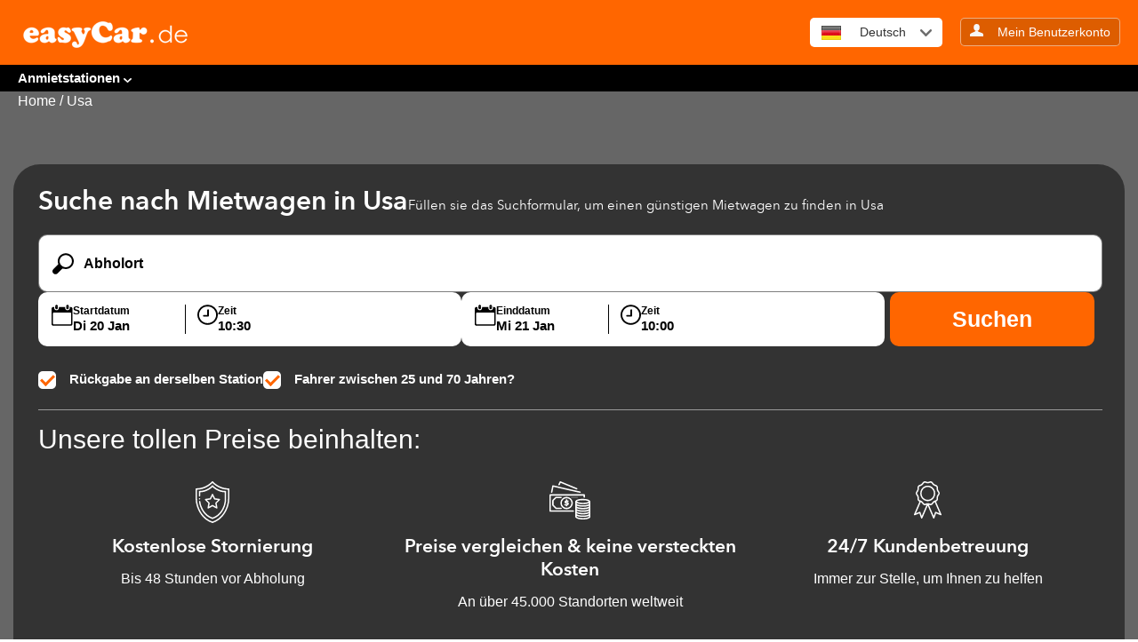

--- FILE ---
content_type: text/html; charset=UTF-8
request_url: https://www.easycar.de/mietwagen/usa
body_size: 13314
content:
<!DOCTYPE html>
<html lang="en">
<head>
    <meta charset="utf-8">
    <meta name="viewport" content="width=device-width, initial-scale=1.0, maximum-scale=1.0, user-scalable=no">
	<meta name="format-detection" content="telephone=yes"/>
    <link href="https://www.easycar.de/wp-content/themes/easycars/css/style.css" rel="stylesheet">
    <link href="https://www.easycar.de/wp-content/themes/easycars/css/core-1.css" rel="stylesheet">
    <link href="https://www.easycar.de/wp-content/themes/easycars/assets/css/custom.css" rel="stylesheet">
    <script src="https://ajax.googleapis.com/ajax/libs/jquery/3.7.1/jquery.min.js" defer></script>
	<link rel="icon" type="image/x-icon" href="https://ctimg-mcore.cartrawler.com/components/favicons/easycar-favicon.png"  >

    <!-- <meta name="robots" content="ALL"> -->
    <meta name="distribution" content="Global">
    <meta name="rating" content="General">
    <meta name="author" content="easyCar company ltd">

    <meta name='robots' content='index, follow, max-image-preview:large, max-snippet:-1, max-video-preview:-1' />
	<style>img:is([sizes="auto" i], [sizes^="auto," i]) { contain-intrinsic-size: 3000px 1500px }</style>
	
	<!-- This site is optimized with the Yoast SEO plugin v24.4 - https://yoast.com/wordpress/plugins/seo/ -->
	<title>Billige Mietwagen in Usa - Weltweiter Preisvergleich mit easyCar</title>
	<meta name="description" content="Finden Sie einen Mietwagen in den USA mit easyCar – die preiswerte Autovermietung in Miami. Buchen Sie Ihren Leihwagen in den USA heute online. Fahrzeuganmietung auch vom Flughafens in den USA (Vereinigten Staaten von Amerika) möglich." />
	<meta property="og:locale" content="de_DE" />
	<meta property="og:type" content="article" />
	<meta property="og:title" content="Billige Mietwagen in Usa - Weltweiter Preisvergleich mit easyCar" />
	<meta property="og:description" content="Finden Sie einen Mietwagen in den USA mit easyCar – die preiswerte Autovermietung in Miami. Buchen Sie Ihren Leihwagen in den USA heute online. Fahrzeuganmietung auch vom Flughafens in den USA (Vereinigten Staaten von Amerika) möglich." />
	<meta property="og:url" content="https://www.easycar.de/mietwagen/usa.html" />
	<meta property="og:site_name" content="easyCar Deutsch" />
	<meta property="article:modified_time" content="2024-11-16T16:13:17+00:00" />
	<meta property="og:image" content="https://ctimg-mcore.cartrawler.com/components/hero/car-couple-sunset-city.jpg?w=1200&h=630&fit=crop&mark-align=center,middle&mark=httpsctimg-partner.cartrawler.comeasycar-com.pngw600" />
	<meta name="twitter:card" content="summary_large_image" />
	<meta name="twitter:label1" content="Geschätzte Lesezeit" />
	<meta name="twitter:data1" content="1 Minute" />
	<script type="application/ld+json" class="yoast-schema-graph">{"@context":"https://schema.org","@graph":[{"@type":"WebPage","@id":"https://www.easycar.de/mietwagen/usa","url":"https://www.easycar.de/mietwagen/usa.html","name":"Billige Mietwagen in Usa - Weltweiter Preisvergleich mit easyCar","isPartOf":{"@id":"https://www.easycar.de/#website"},"primaryImageOfPage":{"@id":"https://www.easycar.de/mietwagen/usa.html#primaryimage"},"image":{"@id":"https://www.easycar.de/mietwagen/usa.html#primaryimage"},"thumbnailUrl":"https://www.easycar.com/wp-content/uploads/sites/2/2024/10/car.png","datePublished":"2024-10-16T08:20:00+00:00","dateModified":"2024-11-16T16:13:17+00:00","description":"Finden Sie einen Mietwagen in den USA mit easyCar – die preiswerte Autovermietung in Miami. Buchen Sie Ihren Leihwagen in den USA heute online. Fahrzeuganmietung auch vom Flughafens in den USA (Vereinigten Staaten von Amerika) möglich.","breadcrumb":{"@id":"https://www.easycar.de/mietwagen/usa.html#breadcrumb"},"inLanguage":"de","potentialAction":[{"@type":"ReadAction","target":["https://www.easycar.de/mietwagen/usa.html"]}]},{"@type":"ImageObject","inLanguage":"de","@id":"https://www.easycar.de/mietwagen/usa.html#primaryimage","url":"https://www.easycar.com/wp-content/uploads/sites/2/2024/10/car.png","contentUrl":"https://www.easycar.com/wp-content/uploads/sites/2/2024/10/car.png"},{"@type":"BreadcrumbList","@id":"https://www.easycar.de/mietwagen/usa.html#breadcrumb","itemListElement":[{"@type":"ListItem","position":1,"name":"Home","item":"https://www.easycar.de/"},{"@type":"ListItem","position":2,"name":"Mietwagen","item":"https://www.easycar.de/mietwagen"},{"@type":"ListItem","position":3,"name":"Usa"}]},{"@type":"WebSite","@id":"https://www.easycar.de/#website","url":"https://www.easycar.de/","name":"easyCar Deutsch","description":"","potentialAction":[{"@type":"SearchAction","target":{"@type":"EntryPoint","urlTemplate":"https://www.easycar.de/?s={search_term_string}"},"query-input":{"@type":"PropertyValueSpecification","valueRequired":true,"valueName":"search_term_string"}}],"inLanguage":"de"}]}</script>
	<!-- / Yoast SEO plugin. -->


<link rel="alternate" type="application/rss+xml" title="easyCar Deutsch &raquo; Feed" href="https://www.easycar.de/feed" />
<link rel="alternate" type="application/rss+xml" title="easyCar Deutsch &raquo; Kommentar-Feed" href="https://www.easycar.de/comments/feed" />
<script>
window._wpemojiSettings = {"baseUrl":"https:\/\/s.w.org\/images\/core\/emoji\/15.0.3\/72x72\/","ext":".png","svgUrl":"https:\/\/s.w.org\/images\/core\/emoji\/15.0.3\/svg\/","svgExt":".svg","source":{"concatemoji":"https:\/\/www.easycar.de\/wp-includes\/js\/wp-emoji-release.min.js?ver=6.7.4"}};
/*! This file is auto-generated */
!function(i,n){var o,s,e;function c(e){try{var t={supportTests:e,timestamp:(new Date).valueOf()};sessionStorage.setItem(o,JSON.stringify(t))}catch(e){}}function p(e,t,n){e.clearRect(0,0,e.canvas.width,e.canvas.height),e.fillText(t,0,0);var t=new Uint32Array(e.getImageData(0,0,e.canvas.width,e.canvas.height).data),r=(e.clearRect(0,0,e.canvas.width,e.canvas.height),e.fillText(n,0,0),new Uint32Array(e.getImageData(0,0,e.canvas.width,e.canvas.height).data));return t.every(function(e,t){return e===r[t]})}function u(e,t,n){switch(t){case"flag":return n(e,"\ud83c\udff3\ufe0f\u200d\u26a7\ufe0f","\ud83c\udff3\ufe0f\u200b\u26a7\ufe0f")?!1:!n(e,"\ud83c\uddfa\ud83c\uddf3","\ud83c\uddfa\u200b\ud83c\uddf3")&&!n(e,"\ud83c\udff4\udb40\udc67\udb40\udc62\udb40\udc65\udb40\udc6e\udb40\udc67\udb40\udc7f","\ud83c\udff4\u200b\udb40\udc67\u200b\udb40\udc62\u200b\udb40\udc65\u200b\udb40\udc6e\u200b\udb40\udc67\u200b\udb40\udc7f");case"emoji":return!n(e,"\ud83d\udc26\u200d\u2b1b","\ud83d\udc26\u200b\u2b1b")}return!1}function f(e,t,n){var r="undefined"!=typeof WorkerGlobalScope&&self instanceof WorkerGlobalScope?new OffscreenCanvas(300,150):i.createElement("canvas"),a=r.getContext("2d",{willReadFrequently:!0}),o=(a.textBaseline="top",a.font="600 32px Arial",{});return e.forEach(function(e){o[e]=t(a,e,n)}),o}function t(e){var t=i.createElement("script");t.src=e,t.defer=!0,i.head.appendChild(t)}"undefined"!=typeof Promise&&(o="wpEmojiSettingsSupports",s=["flag","emoji"],n.supports={everything:!0,everythingExceptFlag:!0},e=new Promise(function(e){i.addEventListener("DOMContentLoaded",e,{once:!0})}),new Promise(function(t){var n=function(){try{var e=JSON.parse(sessionStorage.getItem(o));if("object"==typeof e&&"number"==typeof e.timestamp&&(new Date).valueOf()<e.timestamp+604800&&"object"==typeof e.supportTests)return e.supportTests}catch(e){}return null}();if(!n){if("undefined"!=typeof Worker&&"undefined"!=typeof OffscreenCanvas&&"undefined"!=typeof URL&&URL.createObjectURL&&"undefined"!=typeof Blob)try{var e="postMessage("+f.toString()+"("+[JSON.stringify(s),u.toString(),p.toString()].join(",")+"));",r=new Blob([e],{type:"text/javascript"}),a=new Worker(URL.createObjectURL(r),{name:"wpTestEmojiSupports"});return void(a.onmessage=function(e){c(n=e.data),a.terminate(),t(n)})}catch(e){}c(n=f(s,u,p))}t(n)}).then(function(e){for(var t in e)n.supports[t]=e[t],n.supports.everything=n.supports.everything&&n.supports[t],"flag"!==t&&(n.supports.everythingExceptFlag=n.supports.everythingExceptFlag&&n.supports[t]);n.supports.everythingExceptFlag=n.supports.everythingExceptFlag&&!n.supports.flag,n.DOMReady=!1,n.readyCallback=function(){n.DOMReady=!0}}).then(function(){return e}).then(function(){var e;n.supports.everything||(n.readyCallback(),(e=n.source||{}).concatemoji?t(e.concatemoji):e.wpemoji&&e.twemoji&&(t(e.twemoji),t(e.wpemoji)))}))}((window,document),window._wpemojiSettings);
</script>
<style id='wp-emoji-styles-inline-css'>

	img.wp-smiley, img.emoji {
		display: inline !important;
		border: none !important;
		box-shadow: none !important;
		height: 1em !important;
		width: 1em !important;
		margin: 0 0.07em !important;
		vertical-align: -0.1em !important;
		background: none !important;
		padding: 0 !important;
	}
</style>
<link rel='stylesheet' id='wp-block-library-css' href='https://www.easycar.de/wp-includes/css/dist/block-library/style.min.css?ver=6.7.4' media='all' />
<style id='classic-theme-styles-inline-css'>
/*! This file is auto-generated */
.wp-block-button__link{color:#fff;background-color:#32373c;border-radius:9999px;box-shadow:none;text-decoration:none;padding:calc(.667em + 2px) calc(1.333em + 2px);font-size:1.125em}.wp-block-file__button{background:#32373c;color:#fff;text-decoration:none}
</style>
<style id='global-styles-inline-css'>
:root{--wp--preset--aspect-ratio--square: 1;--wp--preset--aspect-ratio--4-3: 4/3;--wp--preset--aspect-ratio--3-4: 3/4;--wp--preset--aspect-ratio--3-2: 3/2;--wp--preset--aspect-ratio--2-3: 2/3;--wp--preset--aspect-ratio--16-9: 16/9;--wp--preset--aspect-ratio--9-16: 9/16;--wp--preset--color--black: #000000;--wp--preset--color--cyan-bluish-gray: #abb8c3;--wp--preset--color--white: #ffffff;--wp--preset--color--pale-pink: #f78da7;--wp--preset--color--vivid-red: #cf2e2e;--wp--preset--color--luminous-vivid-orange: #ff6900;--wp--preset--color--luminous-vivid-amber: #fcb900;--wp--preset--color--light-green-cyan: #7bdcb5;--wp--preset--color--vivid-green-cyan: #00d084;--wp--preset--color--pale-cyan-blue: #8ed1fc;--wp--preset--color--vivid-cyan-blue: #0693e3;--wp--preset--color--vivid-purple: #9b51e0;--wp--preset--gradient--vivid-cyan-blue-to-vivid-purple: linear-gradient(135deg,rgba(6,147,227,1) 0%,rgb(155,81,224) 100%);--wp--preset--gradient--light-green-cyan-to-vivid-green-cyan: linear-gradient(135deg,rgb(122,220,180) 0%,rgb(0,208,130) 100%);--wp--preset--gradient--luminous-vivid-amber-to-luminous-vivid-orange: linear-gradient(135deg,rgba(252,185,0,1) 0%,rgba(255,105,0,1) 100%);--wp--preset--gradient--luminous-vivid-orange-to-vivid-red: linear-gradient(135deg,rgba(255,105,0,1) 0%,rgb(207,46,46) 100%);--wp--preset--gradient--very-light-gray-to-cyan-bluish-gray: linear-gradient(135deg,rgb(238,238,238) 0%,rgb(169,184,195) 100%);--wp--preset--gradient--cool-to-warm-spectrum: linear-gradient(135deg,rgb(74,234,220) 0%,rgb(151,120,209) 20%,rgb(207,42,186) 40%,rgb(238,44,130) 60%,rgb(251,105,98) 80%,rgb(254,248,76) 100%);--wp--preset--gradient--blush-light-purple: linear-gradient(135deg,rgb(255,206,236) 0%,rgb(152,150,240) 100%);--wp--preset--gradient--blush-bordeaux: linear-gradient(135deg,rgb(254,205,165) 0%,rgb(254,45,45) 50%,rgb(107,0,62) 100%);--wp--preset--gradient--luminous-dusk: linear-gradient(135deg,rgb(255,203,112) 0%,rgb(199,81,192) 50%,rgb(65,88,208) 100%);--wp--preset--gradient--pale-ocean: linear-gradient(135deg,rgb(255,245,203) 0%,rgb(182,227,212) 50%,rgb(51,167,181) 100%);--wp--preset--gradient--electric-grass: linear-gradient(135deg,rgb(202,248,128) 0%,rgb(113,206,126) 100%);--wp--preset--gradient--midnight: linear-gradient(135deg,rgb(2,3,129) 0%,rgb(40,116,252) 100%);--wp--preset--font-size--small: 13px;--wp--preset--font-size--medium: 20px;--wp--preset--font-size--large: 36px;--wp--preset--font-size--x-large: 42px;--wp--preset--spacing--20: 0.44rem;--wp--preset--spacing--30: 0.67rem;--wp--preset--spacing--40: 1rem;--wp--preset--spacing--50: 1.5rem;--wp--preset--spacing--60: 2.25rem;--wp--preset--spacing--70: 3.38rem;--wp--preset--spacing--80: 5.06rem;--wp--preset--shadow--natural: 6px 6px 9px rgba(0, 0, 0, 0.2);--wp--preset--shadow--deep: 12px 12px 50px rgba(0, 0, 0, 0.4);--wp--preset--shadow--sharp: 6px 6px 0px rgba(0, 0, 0, 0.2);--wp--preset--shadow--outlined: 6px 6px 0px -3px rgba(255, 255, 255, 1), 6px 6px rgba(0, 0, 0, 1);--wp--preset--shadow--crisp: 6px 6px 0px rgba(0, 0, 0, 1);}:where(.is-layout-flex){gap: 0.5em;}:where(.is-layout-grid){gap: 0.5em;}body .is-layout-flex{display: flex;}.is-layout-flex{flex-wrap: wrap;align-items: center;}.is-layout-flex > :is(*, div){margin: 0;}body .is-layout-grid{display: grid;}.is-layout-grid > :is(*, div){margin: 0;}:where(.wp-block-columns.is-layout-flex){gap: 2em;}:where(.wp-block-columns.is-layout-grid){gap: 2em;}:where(.wp-block-post-template.is-layout-flex){gap: 1.25em;}:where(.wp-block-post-template.is-layout-grid){gap: 1.25em;}.has-black-color{color: var(--wp--preset--color--black) !important;}.has-cyan-bluish-gray-color{color: var(--wp--preset--color--cyan-bluish-gray) !important;}.has-white-color{color: var(--wp--preset--color--white) !important;}.has-pale-pink-color{color: var(--wp--preset--color--pale-pink) !important;}.has-vivid-red-color{color: var(--wp--preset--color--vivid-red) !important;}.has-luminous-vivid-orange-color{color: var(--wp--preset--color--luminous-vivid-orange) !important;}.has-luminous-vivid-amber-color{color: var(--wp--preset--color--luminous-vivid-amber) !important;}.has-light-green-cyan-color{color: var(--wp--preset--color--light-green-cyan) !important;}.has-vivid-green-cyan-color{color: var(--wp--preset--color--vivid-green-cyan) !important;}.has-pale-cyan-blue-color{color: var(--wp--preset--color--pale-cyan-blue) !important;}.has-vivid-cyan-blue-color{color: var(--wp--preset--color--vivid-cyan-blue) !important;}.has-vivid-purple-color{color: var(--wp--preset--color--vivid-purple) !important;}.has-black-background-color{background-color: var(--wp--preset--color--black) !important;}.has-cyan-bluish-gray-background-color{background-color: var(--wp--preset--color--cyan-bluish-gray) !important;}.has-white-background-color{background-color: var(--wp--preset--color--white) !important;}.has-pale-pink-background-color{background-color: var(--wp--preset--color--pale-pink) !important;}.has-vivid-red-background-color{background-color: var(--wp--preset--color--vivid-red) !important;}.has-luminous-vivid-orange-background-color{background-color: var(--wp--preset--color--luminous-vivid-orange) !important;}.has-luminous-vivid-amber-background-color{background-color: var(--wp--preset--color--luminous-vivid-amber) !important;}.has-light-green-cyan-background-color{background-color: var(--wp--preset--color--light-green-cyan) !important;}.has-vivid-green-cyan-background-color{background-color: var(--wp--preset--color--vivid-green-cyan) !important;}.has-pale-cyan-blue-background-color{background-color: var(--wp--preset--color--pale-cyan-blue) !important;}.has-vivid-cyan-blue-background-color{background-color: var(--wp--preset--color--vivid-cyan-blue) !important;}.has-vivid-purple-background-color{background-color: var(--wp--preset--color--vivid-purple) !important;}.has-black-border-color{border-color: var(--wp--preset--color--black) !important;}.has-cyan-bluish-gray-border-color{border-color: var(--wp--preset--color--cyan-bluish-gray) !important;}.has-white-border-color{border-color: var(--wp--preset--color--white) !important;}.has-pale-pink-border-color{border-color: var(--wp--preset--color--pale-pink) !important;}.has-vivid-red-border-color{border-color: var(--wp--preset--color--vivid-red) !important;}.has-luminous-vivid-orange-border-color{border-color: var(--wp--preset--color--luminous-vivid-orange) !important;}.has-luminous-vivid-amber-border-color{border-color: var(--wp--preset--color--luminous-vivid-amber) !important;}.has-light-green-cyan-border-color{border-color: var(--wp--preset--color--light-green-cyan) !important;}.has-vivid-green-cyan-border-color{border-color: var(--wp--preset--color--vivid-green-cyan) !important;}.has-pale-cyan-blue-border-color{border-color: var(--wp--preset--color--pale-cyan-blue) !important;}.has-vivid-cyan-blue-border-color{border-color: var(--wp--preset--color--vivid-cyan-blue) !important;}.has-vivid-purple-border-color{border-color: var(--wp--preset--color--vivid-purple) !important;}.has-vivid-cyan-blue-to-vivid-purple-gradient-background{background: var(--wp--preset--gradient--vivid-cyan-blue-to-vivid-purple) !important;}.has-light-green-cyan-to-vivid-green-cyan-gradient-background{background: var(--wp--preset--gradient--light-green-cyan-to-vivid-green-cyan) !important;}.has-luminous-vivid-amber-to-luminous-vivid-orange-gradient-background{background: var(--wp--preset--gradient--luminous-vivid-amber-to-luminous-vivid-orange) !important;}.has-luminous-vivid-orange-to-vivid-red-gradient-background{background: var(--wp--preset--gradient--luminous-vivid-orange-to-vivid-red) !important;}.has-very-light-gray-to-cyan-bluish-gray-gradient-background{background: var(--wp--preset--gradient--very-light-gray-to-cyan-bluish-gray) !important;}.has-cool-to-warm-spectrum-gradient-background{background: var(--wp--preset--gradient--cool-to-warm-spectrum) !important;}.has-blush-light-purple-gradient-background{background: var(--wp--preset--gradient--blush-light-purple) !important;}.has-blush-bordeaux-gradient-background{background: var(--wp--preset--gradient--blush-bordeaux) !important;}.has-luminous-dusk-gradient-background{background: var(--wp--preset--gradient--luminous-dusk) !important;}.has-pale-ocean-gradient-background{background: var(--wp--preset--gradient--pale-ocean) !important;}.has-electric-grass-gradient-background{background: var(--wp--preset--gradient--electric-grass) !important;}.has-midnight-gradient-background{background: var(--wp--preset--gradient--midnight) !important;}.has-small-font-size{font-size: var(--wp--preset--font-size--small) !important;}.has-medium-font-size{font-size: var(--wp--preset--font-size--medium) !important;}.has-large-font-size{font-size: var(--wp--preset--font-size--large) !important;}.has-x-large-font-size{font-size: var(--wp--preset--font-size--x-large) !important;}
:where(.wp-block-post-template.is-layout-flex){gap: 1.25em;}:where(.wp-block-post-template.is-layout-grid){gap: 1.25em;}
:where(.wp-block-columns.is-layout-flex){gap: 2em;}:where(.wp-block-columns.is-layout-grid){gap: 2em;}
:root :where(.wp-block-pullquote){font-size: 1.5em;line-height: 1.6;}
</style>
<link rel='stylesheet' id='easycars-style-css' href='https://www.easycar.de/wp-content/themes/easycars/style.css?ver=1.0.0' media='all' />
<link rel="https://api.w.org/" href="https://www.easycar.de/wp-json/" /><link rel="alternate" title="JSON" type="application/json" href="https://www.easycar.de/wp-json/wp/v2/pages/818" /><link rel="EditURI" type="application/rsd+xml" title="RSD" href="https://www.easycar.de/xmlrpc.php?rsd" />
<meta name="generator" content="WordPress 6.7.4" />
<link rel='shortlink' href='https://www.easycar.de/?p=818' />
<link rel="alternate" title="oEmbed (JSON)" type="application/json+oembed" href="https://www.easycar.de/wp-json/oembed/1.0/embed?url=https%3A%2F%2Fwww.easycar.de%2Fmietwagen%2Fusa" />
<link rel="alternate" title="oEmbed (XML)" type="text/xml+oembed" href="https://www.easycar.de/wp-json/oembed/1.0/embed?url=https%3A%2F%2Fwww.easycar.de%2Fmietwagen%2Fusa&#038;format=xml" />
<link rel="canonical" href="https://www.easycar.de/mietwagen/usa"/><link rel="alternate" hreflang="en" href="https://www.easycar.com/car-hire/usa" /><link rel="alternate" hreflang="es" href="https://www.easycar.es/alquiler-vehiculos/eeuu" /><link rel="alternate" hreflang="fr" href="https://www.easycar.fr/location-voiture/usa" /><link rel="alternate" hreflang="de" href="https://www.easycar.de/mietwagen/usa" /><link rel="alternate" hreflang="it" href="https://www.easycar.it/autonoleggio/usa" /><link rel="alternate" hreflang="nl" href="https://www.easycar.nl/car-hire/usa" /><link rel="alternate" hreflang="pt" href="https://www.easycar.pt/aluguer-de-carros/estados-unidos" /><link rel="alternate" hreflang="x-default" href="https://www.easycar.com/car-hire/usa" />		<style id="wp-custom-css">
			#copyright .logo {
    padding-left: 0;
    height: auto;
}		</style>
		
    <!-- Google Tag Manager -->
    <script>(function(w,d,s,l,i){w[l]=w[l]||[];w[l].push({'gtm.start':
    new Date().getTime(),event:'gtm.js'});var f=d.getElementsByTagName(s)[0],
    j=d.createElement(s),dl=l!='dataLayer'?'&l='+l:'';j.async=true;j.src=
    'https://www.googletagmanager.com/gtm.js?id='+i+dl;f.parentNode.insertBefore(j,f);
    })(window,document,'script','dataLayer','GTM-TFNVJ5ZG');</script>
    <!-- End Google Tag Manager -->

    <!-- <meta name="google-site-verification" content="3sxRkpVrvOw9sSZKbtbo_ydIcjli3Xi3Z0lRLVWEX9g"  > -->

    <script>
        (function (a, e, c, f, g, b, d) {
            var h = {
                ak: "979325220",
                cl: "20LYCK6J2FwQpKL90gM"
            };
            a[c] = a[c] || function () {
                (a[c].q = a[c].q || []).push(arguments)
            };
            a[f] || (a[f] = h.ak);
            b = e.createElement(g);
            b.async = 1;
            b.src = "//www.gstatic.com/wcm/loader.js";
            d = e.getElementsByTagName(g)[0];
            d.parentNode.insertBefore(b, d);
            a._googWcmGet = function (b, d, e) {
                a[c](2, b, h, d, null, new Date, e)
            }
        })(window, document, "_googWcmImpl", "_googWcmAk", "script");
    </script>
</head>
		 <body class="wrap wider ">
	        <!-- Google Tag Manager (noscript) -->
        <noscript><iframe src="https://www.googletagmanager.com/ns.html?id=GTM-TFNVJ5ZG"
        height="0" width="0" style="display:none;visibility:hidden"></iframe></noscript>
        <!-- End Google Tag Manager (noscript) -->
        <div class="main-container">
            <header>
                <div class="grid">
                    <div class="unit whole">                       
						<a target="_parent" class="logo" aria-label="easycar-de" href="https://www.easycar.de">
							<img loading="lazy"  src="https://www.easycar.de/wp-content/uploads/sites/2/2024/10/easycar-de.png" class="pull-left" alt="easyCar" title="easycar-de" />
						</a>

                        <a href="#" id="mobile-menu-btn" class="pull-right hide-on-desktop">
						<!--img src="[data-uri]" alt="Navigation" width="44" height="34"-->
						<img src="[data-uri]" alt="Navigation" width="44" height="34"></a>
                        <div class="header-buttons pull-right hide-on-mobiles menu-link-toggle">


                            <div class="btn-group pull-left" id="languages">
                                <button type="button" class="btn btn-default dropdown-click" data-toggle="dropdown">

                                    <span class="flag de-crm"></span>
                                    <span class="">Deutsch</span>                                    <div style="width: 13px;height: 8px;float: right;margin-left: 6px;">
                                        <svg xmlns="https://www.w3.org/2000/svg" viewBox="0 0 15.73 9.33">
                                            <path fill="#6d6d6d" fill-rule="evenodd" d="M8.89 8.9c-.59.58-1.53.58-2.12 0L.44 2.56c-.59-.58-.59-1.53 0-2.12s1.54-.59 2.12 0l5.3 5.3 5.31-5.3c.59-.59 1.54-.59 2.12 0s.59 1.54 0 2.12L8.88 8.89Z" data-name="Layer 1"/>
                                        </svg>
                                    </div>
                                </button>
                                <ul class="dropdown" role="menu">

                                    <li>
                                        <a href="https://www.easycar.com/car-hire/usa" class="lang-link" data-lang="ENG">
                                            <span class="flag en-crm"></span>
                                            English
                                        </a>
                                    </li>
                                    <li>
                                        <a href="https://www.easycar.es/alquiler-vehiculos/eeuu" class="lang-link" data-lang="ESP">
                                            <span class="flag es-crm"></span>
                                            Espa&#241;ol
                                        </a>
                                    </li>
                                    <li>
                                        <a href="https://www.easycar.fr/location-voiture/usa" class="lang-link" data-lang="FRE">
                                            <span class="flag fr-crm"></span>
                                            Fran&#231;ais
                                        </a>
                                    </li>
                                    <li>
                                        <a href="https://www.easycar.de/mietwagen/usa" class="lang-link" data-lang="GER">
                                            <span class="flag de-crm"></span>
                                            Deutsch
                                        </a>
                                    </li>
                                    <li>
                                        <a href="https://www.easycar.gr/rental-car/usa" class="lang-link" data-lang="GRE">
                                            <span class="flag gr-crm"></span>
                                            ελληνικά
                                        </a>
                                    </li>
                                    <li>
                                        <a href="https://www.easycar.it/autonoleggio/usa" class="lang-link" data-lang="ITA">
                                            <span class="flag it-crm"></span>
                                            Italiano
                                        </a>
                                    </li>
                                    <li>
                                        <a href="https://www.easycar.nl/car-hire/usa" class="lang-link" data-lang="NED">
                                            <span class="flag nl-crm"></span>
                                            Nederlands
                                        </a>
                                    </li>
                                    <li>
                                        <a href="https://www.easycar.pt/aluguer-de-carros/estados-unidos" class="lang-link" data-lang="POR">
                                            <span class="flag pt-crm"></span>
                                            Portugu&#234;s
                                        </a>
                                    </li>
                                    <li>
                                        <a href="https://www.easycar.ae/car-hire/usa" class="lang-link" data-lang="ARB">
                                            <span class="flag ar-crm"></span>
                                            العربية
                                        </a>
                                    </li>
                                </ul>
                            </div>
                            <div class="btn-group pull-left" id="account">                                
																	<a href="https://go.easycar.com/de/manage-booking" rel="nofollow" target="_blank" class="btn btn-easy">
									<div style="width: 15px;display: inline-block;">
										<svg xmlns="https://www.w3.org/2000/svg" id="Layer_2" data-name="Layer 2" viewBox="0 0 47 45"><defs><style>.cls-1{fill:#f7f7f7;stroke-width:0}</style></defs><g id="Layer_1-2" data-name="Layer 1"><path d="M19 24c.1 1.8-.5 3.4-2.3 3.8L3.6 33.7C2 34.6.5 36.2 0 38v7h47v-7c-.6-1.8-2-4.4-3.8-5.1L30 28c-1.7-.6-2.2-2.2-2-4" class="cls-1"/><ellipse cx="23.6" cy="12.5" class="cls-1" rx="10.4" ry="12.5"/></g></svg>
									</div>
									<span class="hide-on-tablet">&nbsp;&nbsp;   Mein Benutzerkonto</span>
								</a>
								                            </div>
							                        </div>
                    </div>
                </div>
            </header>
            
            <section id="nav-bar" class="hide-on-mobiles menu-link-toggle">
                <div class="grid">
                    <div class="unit whole">
                        <div class="nav-links pull-left">
							<ul id="menu-top-menu" class="nav-list nav-bar-links"><li id="menu-item-1002" class="dropdown-hover1 menu-item menu-item-type-post_type menu-item-object-page current-menu-ancestor current-menu-parent current_page_parent current_page_ancestor menu-item-has-children menu-item-1002"><a href="https://www.easycar.de/mietwagen/schottland/aberdeen">Anmietstationen</a>
<ul class="sub-menu dropdown">
	<li id="menu-item-1118" class="menu-item menu-item-type-post_type menu-item-object-page menu-item-has-children menu-item-1118"><a href="https://www.easycar.de/mietwagen/uk">UK</a>
	<ul class="sub-menu">
		<li id="menu-item-1119" class="menu-item menu-item-type-post_type menu-item-object-page menu-item-1119"><a href="https://www.easycar.de/mietwagen/england/birmingham">Birmingham</a></li>
		<li id="menu-item-1120" class="menu-item menu-item-type-post_type menu-item-object-page menu-item-1120"><a href="https://www.easycar.de/mietwagen/england/bristol">Bristol</a></li>
		<li id="menu-item-1121" class="menu-item menu-item-type-post_type menu-item-object-page menu-item-1121"><a href="https://www.easycar.de/mietwagen/schottland/edinburgh">Edinburgh</a></li>
		<li id="menu-item-1122" class="menu-item menu-item-type-post_type menu-item-object-page menu-item-1122"><a href="https://www.easycar.de/mietwagen/england/gatwick-flughafen">Gatwick</a></li>
		<li id="menu-item-1129" class="menu-item menu-item-type-post_type menu-item-object-page menu-item-1129"><a href="https://www.easycar.de/mietwagen/schottland/glasgow-prestwick-flughafen">Glasgow</a></li>
		<li id="menu-item-1123" class="menu-item menu-item-type-post_type menu-item-object-page menu-item-1123"><a href="https://www.easycar.de/mietwagen/england/heathrow-flughafen">Heathrow</a></li>
		<li id="menu-item-1124" class="menu-item menu-item-type-post_type menu-item-object-page menu-item-1124"><a href="https://www.easycar.de/mietwagen/england/liverpool">Liverpool</a></li>
		<li id="menu-item-1125" class="menu-item menu-item-type-post_type menu-item-object-page menu-item-1125"><a href="https://www.easycar.de/mietwagen/england/london">London</a></li>
		<li id="menu-item-1126" class="menu-item menu-item-type-post_type menu-item-object-page menu-item-1126"><a href="https://www.easycar.de/mietwagen/england/luton-flughafen">Luton</a></li>
		<li id="menu-item-1127" class="menu-item menu-item-type-post_type menu-item-object-page menu-item-1127"><a href="https://www.easycar.de/mietwagen/england/manchester-flughafen">Manchester</a></li>
		<li id="menu-item-1128" class="menu-item menu-item-type-post_type menu-item-object-page menu-item-1128"><a href="https://www.easycar.de/mietwagen/england/stansted-flughafen">Stansted</a></li>
	</ul>
</li>
	<li id="menu-item-1130" class="menu-item menu-item-type-post_type menu-item-object-page menu-item-has-children menu-item-1130"><a href="https://www.easycar.de/mietwagen/zypern">Zypern</a>
	<ul class="sub-menu">
		<li id="menu-item-1131" class="menu-item menu-item-type-post_type menu-item-object-page menu-item-1131"><a href="https://www.easycar.de/mietwagen/zypern/larnaka">Larnaka</a></li>
		<li id="menu-item-1132" class="menu-item menu-item-type-post_type menu-item-object-page menu-item-1132"><a href="https://www.easycar.de/mietwagen/zypern/limassol">Limassol</a></li>
		<li id="menu-item-1133" class="menu-item menu-item-type-post_type menu-item-object-page menu-item-1133"><a href="https://www.easycar.de/mietwagen/zypern/paphos">Paphos</a></li>
	</ul>
</li>
	<li id="menu-item-1134" class="menu-item menu-item-type-post_type menu-item-object-page menu-item-has-children menu-item-1134"><a href="https://www.easycar.de/mietwagen/france">France</a>
	<ul class="sub-menu">
		<li id="menu-item-1135" class="menu-item menu-item-type-post_type menu-item-object-page menu-item-1135"><a href="https://www.easycar.de/mietwagen/france/bordeaux">Bordeaux</a></li>
		<li id="menu-item-1136" class="menu-item menu-item-type-post_type menu-item-object-page menu-item-1136"><a href="https://www.easycar.de/mietwagen/france/carcassonne">Carcassonne</a></li>
		<li id="menu-item-1137" class="menu-item menu-item-type-post_type menu-item-object-page menu-item-1137"><a href="https://www.easycar.de/mietwagen/france/lyon">Lyon</a></li>
		<li id="menu-item-1138" class="menu-item menu-item-type-post_type menu-item-object-page menu-item-1138"><a href="https://www.easycar.de/mietwagen/france/marseille">Marseille</a></li>
		<li id="menu-item-1139" class="menu-item menu-item-type-post_type menu-item-object-page menu-item-1139"><a href="https://www.easycar.de/mietwagen/france/nice">Nice</a></li>
		<li id="menu-item-1141" class="menu-item menu-item-type-post_type menu-item-object-page menu-item-1141"><a href="https://www.easycar.de/mietwagen/france/paris">Paris</a></li>
		<li id="menu-item-1142" class="menu-item menu-item-type-post_type menu-item-object-page menu-item-1142"><a href="https://www.easycar.de/mietwagen/france/toulouse">Toulouse</a></li>
	</ul>
</li>
	<li id="menu-item-1143" class="menu-item menu-item-type-post_type menu-item-object-page menu-item-has-children menu-item-1143"><a href="https://www.easycar.de/mietwagen/griechenland">Griechenland</a>
	<ul class="sub-menu">
		<li id="menu-item-1144" class="menu-item menu-item-type-post_type menu-item-object-page menu-item-1144"><a href="https://www.easycar.de/mietwagen/griechenland/athen">Athen</a></li>
		<li id="menu-item-1145" class="menu-item menu-item-type-post_type menu-item-object-page menu-item-1145"><a href="https://www.easycar.de/mietwagen/griechenland/chania">Chania</a></li>
		<li id="menu-item-1146" class="menu-item menu-item-type-post_type menu-item-object-page menu-item-1146"><a href="https://www.easycar.de/mietwagen/griechenland/kefalonia">Kefalonia</a></li>
		<li id="menu-item-1147" class="menu-item menu-item-type-post_type menu-item-object-page menu-item-1147"><a href="https://www.easycar.de/mietwagen/griechenland/korfu">Korfu</a></li>
		<li id="menu-item-1148" class="menu-item menu-item-type-post_type menu-item-object-page menu-item-1148"><a href="https://www.easycar.de/mietwagen/griechenland/kreta">Kreta</a></li>
		<li id="menu-item-1149" class="menu-item menu-item-type-post_type menu-item-object-page menu-item-1149"><a href="https://www.easycar.de/mietwagen/griechenland/rhodos">Rhodos</a></li>
		<li id="menu-item-1150" class="menu-item menu-item-type-post_type menu-item-object-page menu-item-1150"><a href="https://www.easycar.de/mietwagen/griechenland/thessaloniki">Thessaloniki</a></li>
		<li id="menu-item-1151" class="menu-item menu-item-type-post_type menu-item-object-page menu-item-1151"><a href="https://www.easycar.de/mietwagen/griechenland/zakynthos">Zakynthos</a></li>
	</ul>
</li>
	<li id="menu-item-1152" class="menu-item menu-item-type-post_type menu-item-object-page menu-item-has-children menu-item-1152"><a href="https://www.easycar.de/mietwagen/irland">Irland</a>
	<ul class="sub-menu">
		<li id="menu-item-1153" class="menu-item menu-item-type-post_type menu-item-object-page menu-item-1153"><a href="https://www.easycar.de/mietwagen/irland/cork">Cork</a></li>
		<li id="menu-item-1154" class="menu-item menu-item-type-post_type menu-item-object-page menu-item-1154"><a href="https://www.easycar.de/mietwagen/irland/dublin">Dublin</a></li>
		<li id="menu-item-1155" class="menu-item menu-item-type-post_type menu-item-object-page menu-item-1155"><a href="https://www.easycar.de/mietwagen/irland/galway">Galway</a></li>
		<li id="menu-item-1156" class="menu-item menu-item-type-post_type menu-item-object-page menu-item-1156"><a href="https://www.easycar.de/mietwagen/irland/kerry">Kerry</a></li>
		<li id="menu-item-1157" class="menu-item menu-item-type-post_type menu-item-object-page menu-item-1157"><a href="https://www.easycar.de/mietwagen/irland/knock">Knock</a></li>
		<li id="menu-item-1158" class="menu-item menu-item-type-post_type menu-item-object-page menu-item-1158"><a href="https://www.easycar.de/mietwagen/irland/shannon-flughafen">Shannon</a></li>
	</ul>
</li>
	<li id="menu-item-1159" class="menu-item menu-item-type-post_type menu-item-object-page menu-item-has-children menu-item-1159"><a href="https://www.easycar.de/mietwagen/italien">Italien</a>
	<ul class="sub-menu">
		<li id="menu-item-1160" class="menu-item menu-item-type-post_type menu-item-object-page menu-item-1160"><a href="https://www.easycar.de/mietwagen/italien/alghero-flughafen">Alghero</a></li>
		<li id="menu-item-1161" class="menu-item menu-item-type-post_type menu-item-object-page menu-item-1161"><a href="https://www.easycar.de/mietwagen/italien/bergamo">Bergamo</a></li>
		<li id="menu-item-1162" class="menu-item menu-item-type-post_type menu-item-object-page menu-item-1162"><a href="https://www.easycar.de/mietwagen/italien/cagliari">Cagliari</a></li>
		<li id="menu-item-1163" class="menu-item menu-item-type-post_type menu-item-object-page menu-item-1163"><a href="https://www.easycar.de/mietwagen/italien/catania">Catania</a></li>
		<li id="menu-item-1164" class="menu-item menu-item-type-post_type menu-item-object-page menu-item-1164"><a href="https://www.easycar.de/mietwagen/italien/mailand">Mailand</a></li>
		<li id="menu-item-1165" class="menu-item menu-item-type-post_type menu-item-object-page menu-item-1165"><a href="https://www.easycar.de/mietwagen/italien/neapel">Neapel</a></li>
		<li id="menu-item-1166" class="menu-item menu-item-type-post_type menu-item-object-page menu-item-1166"><a href="https://www.easycar.de/mietwagen/italien/palermo">Palermo</a></li>
		<li id="menu-item-1167" class="menu-item menu-item-type-post_type menu-item-object-page menu-item-1167"><a href="https://www.easycar.de/mietwagen/italien/pisa">Pisa</a></li>
		<li id="menu-item-1168" class="menu-item menu-item-type-post_type menu-item-object-page menu-item-1168"><a href="https://www.easycar.de/mietwagen/italien/rom">Rom</a></li>
		<li id="menu-item-1169" class="menu-item menu-item-type-post_type menu-item-object-page menu-item-1169"><a href="https://www.easycar.de/mietwagen/italien/venedig">Venedig</a></li>
	</ul>
</li>
	<li id="menu-item-1170" class="menu-item menu-item-type-post_type menu-item-object-page menu-item-has-children menu-item-1170"><a href="https://www.easycar.de/mietwagen/portugal">Portugal</a>
	<ul class="sub-menu">
		<li id="menu-item-1176" class="menu-item menu-item-type-post_type menu-item-object-page menu-item-1176"><a href="https://www.easycar.de/mietwagen/portugal/albufeira">Albufeira</a></li>
		<li id="menu-item-1177" class="menu-item menu-item-type-post_type menu-item-object-page menu-item-1177"><a href="https://www.easycar.de/mietwagen/portugal/faro">Faro</a></li>
		<li id="menu-item-1178" class="menu-item menu-item-type-post_type menu-item-object-page menu-item-1178"><a href="https://www.easycar.de/mietwagen/portugal/lissabon">Lissabon</a></li>
		<li id="menu-item-1179" class="menu-item menu-item-type-post_type menu-item-object-page menu-item-1179"><a href="https://www.easycar.de/mietwagen/portugal/madeira">Madeira</a></li>
		<li id="menu-item-1180" class="menu-item menu-item-type-post_type menu-item-object-page menu-item-1180"><a href="https://www.easycar.de/mietwagen/portugal/porto">Oporto</a></li>
	</ul>
</li>
	<li id="menu-item-1181" class="menu-item menu-item-type-post_type menu-item-object-page menu-item-has-children menu-item-1181"><a href="https://www.easycar.de/mietwagen/spanien">Spanien</a>
	<ul class="sub-menu">
		<li id="menu-item-1171" class="menu-item menu-item-type-post_type menu-item-object-page menu-item-1171"><a href="https://www.easycar.de/mietwagen/spanien/alicante">Alicante</a></li>
		<li id="menu-item-1172" class="menu-item menu-item-type-post_type menu-item-object-page menu-item-1172"><a href="https://www.easycar.de/mietwagen/spanien/barcelona">Barcelona</a></li>
		<li id="menu-item-1173" class="menu-item menu-item-type-post_type menu-item-object-page menu-item-1173"><a href="https://www.easycar.de/mietwagen/spanien/gerona">Gerona</a></li>
		<li id="menu-item-1174" class="menu-item menu-item-type-post_type menu-item-object-page menu-item-1174"><a href="https://www.easycar.de/mietwagen/spanien/ibiza">Ibiza</a></li>
		<li id="menu-item-1175" class="menu-item menu-item-type-post_type menu-item-object-page menu-item-1175"><a href="https://www.easycar.de/mietwagen/spanien/madrid">Madrid</a></li>
		<li id="menu-item-1182" class="menu-item menu-item-type-post_type menu-item-object-page menu-item-1182"><a href="https://www.easycar.de/mietwagen/spanien/malaga">Malaga</a></li>
		<li id="menu-item-1183" class="menu-item menu-item-type-post_type menu-item-object-page menu-item-1183"><a href="https://www.easycar.de/mietwagen/spanien/menorca">Menorca</a></li>
		<li id="menu-item-1184" class="menu-item menu-item-type-post_type menu-item-object-page menu-item-1184"><a href="https://www.easycar.de/mietwagen/spanien/murcia">Murcia</a></li>
		<li id="menu-item-1186" class="menu-item menu-item-type-post_type menu-item-object-page menu-item-1186"><a href="https://www.easycar.de/mietwagen/spanien/palma-de-mallorca">Palma de Mallorca</a></li>
		<li id="menu-item-1185" class="menu-item menu-item-type-post_type menu-item-object-page menu-item-1185"><a href="https://www.easycar.de/mietwagen/spanien/teneriffa">Teneriffa</a></li>
	</ul>
</li>
	<li id="menu-item-1187" class="menu-item menu-item-type-post_type menu-item-object-page menu-item-has-children menu-item-1187"><a href="https://www.easycar.de/mietwagen/schweiz">Schweiz</a>
	<ul class="sub-menu">
		<li id="menu-item-1188" class="menu-item menu-item-type-post_type menu-item-object-page menu-item-1188"><a href="https://www.easycar.de/mietwagen/schweiz/basel">Basel</a></li>
		<li id="menu-item-1189" class="menu-item menu-item-type-post_type menu-item-object-page menu-item-1189"><a href="https://www.easycar.de/mietwagen/schweiz/genf">Genf</a></li>
		<li id="menu-item-1190" class="menu-item menu-item-type-post_type menu-item-object-page menu-item-1190"><a href="https://www.easycar.de/mietwagen/schweiz/zurich">Zurich</a></li>
	</ul>
</li>
	<li id="menu-item-1191" class="menu-item menu-item-type-post_type menu-item-object-page current-menu-item page_item page-item-818 current_page_item menu-item-has-children menu-item-1191"><a href="https://www.easycar.de/mietwagen/usa" aria-current="page">USA</a>
	<ul class="sub-menu">
		<li id="menu-item-1192" class="menu-item menu-item-type-post_type menu-item-object-page menu-item-1192"><a href="https://www.easycar.de/mietwagen/usa/boston">Boston</a></li>
		<li id="menu-item-1193" class="menu-item menu-item-type-post_type menu-item-object-page menu-item-1193"><a href="https://www.easycar.de/mietwagen/usa/denver">Denver</a></li>
		<li id="menu-item-1194" class="menu-item menu-item-type-post_type menu-item-object-page menu-item-1194"><a href="https://www.easycar.de/mietwagen/usa/las-vegas">Las Vegas</a></li>
		<li id="menu-item-1195" class="menu-item menu-item-type-post_type menu-item-object-page menu-item-1195"><a href="https://www.easycar.de/mietwagen/usa/los-angeles">Los Angeles</a></li>
		<li id="menu-item-1196" class="menu-item menu-item-type-post_type menu-item-object-page menu-item-1196"><a href="https://www.easycar.de/mietwagen/usa/miami">Miami</a></li>
		<li id="menu-item-1197" class="menu-item menu-item-type-post_type menu-item-object-page menu-item-1197"><a href="https://www.easycar.de/mietwagen/usa/new-york">New York</a></li>
		<li id="menu-item-1198" class="menu-item menu-item-type-post_type menu-item-object-page menu-item-1198"><a href="https://www.easycar.de/mietwagen/usa/orlando">Orlando</a></li>
		<li id="menu-item-1199" class="menu-item menu-item-type-post_type menu-item-object-page menu-item-1199"><a href="https://www.easycar.de/mietwagen/usa/sanford">Sanford</a></li>
		<li id="menu-item-1200" class="menu-item menu-item-type-post_type menu-item-object-page menu-item-1200"><a href="https://www.easycar.de/mietwagen/usa/san-francisco">San Francisco</a></li>
	</ul>
</li>
</ul>
</li>
</ul>							
					     
                        </div>
                    </div>
                </div>
            </section><section class="homepage_form destination_form" id="destination-title"  style="background-image:url(https://www.easycar.de/wp-content/uploads/sites/2/2024/11/3660.avif)" >

	<div class="grid">
					<div class="breadcrumb-container">
				<nav class="breadcrumb"><a href="https://www.easycar.de">Home</a> / Usa</nav>			</div>
				<div class="form_box">
			<div class="heading">
				<h1 class="form_heading">Suche nach Mietwagen in Usa</h1><span>Füllen sie das Suchformular, um einen günstigen Mietwagen zu finden in Usa </span>			</div>
			<div class="bottom_div show_mobile">
				<div class="checkboxwrap">
					<label class="container-checkbox">Rückgabe an derselben Station						<input type="checkbox" id="toggleCheckbox" name="diffLocation">
						<span class="checkmark"></span>
					</label>
				</div>
			</div>
			<div class="inner_input">
				<form id="ct-search-form" autocomplete="off">
					<div class="searchbox fullwidth">
						<input type="hidden" id="searchDF" value="">
						<input type="text" class="value_input autocomplete" placeholder="Abholort" value="" id="pickup-location" required name="pickup" data-code="" data-invalid-message="Bitte wählen Sie einen Abholort" />
						<input type="text" list="return-location-list" name="return-location" id="return-location" class="value_input autocomplete" id="hiddenDiv" placeholder="Rückgabestation" data-code=""  data-invalid-message="Bitte wählen Sie einen Rückgabeort" />
					</div>
					<div class="searchtimer_sec">
						<div class="searchtimerWrap">
							<div class="timer_box">
								<div class="timer_date">
									<span><img src="https://www.easycar.de/wp-content/themes/easycars/assets/images/calen.svg" alt="Calendar"></span>
									<div class="timer_text">
										<span class="start_date">Startdatum</span>
										<input class="start_value value_input date_input" readonly="true" type="text" autocomplete="off" placeholder="Tue 20 Jan" id="pickup-date" name="pickup-date">
									</div>


								</div>
								<div class="timer_time">
									<span><img src="https://www.easycar.de/wp-content/themes/easycars/assets/images/clock.svg" alt="Clock"></span>
									<div class="timer_text">
										<span class="start_date">Zeit</span>
										<input class="start_value value_input time_input" type="text" autocomplete="off" placeholder="10:30" id="pickup-time" name="pickup-time">

									</div>
								</div>
							</div>
							<div class="timer_box">
								<div class="timer_date">
									<span><img src="https://www.easycar.de/wp-content/themes/easycars/assets/images/calen.svg" alt="Calendar"></span>
									<div class="timer_text">
										<span class="start_date">Einddatum</span>

										<input class="start_value value_input date_input" readonly="true" type="text" autocomplete="off" placeholder="Wed 21 Jan" id="return-date" name="return-date">
									</div>
								</div>
								<div class="timer_time">
									<span><img src="https://www.easycar.de/wp-content/themes/easycars/assets/images/clock.svg" alt="Clock"></span>
									<div class="timer_text">
										<span class="start_date">Zeit</span>
										<input class="start_value value_input time_input" type="text" autocomplete="off" placeholder="10:30" id="return-time" name="return-time">
									</div>
								</div>

							</div>
						</div>

						<div class="form_sumbit">
							<input type="hidden" name="pickup-date-hidden" id="pickup-date-hidden" value="2026-01-20">
							<input type="hidden" name="return-date-hidden" id="return-date-hidden" value="2026-01-21">
							<input type="submit" class="ec_search_location" value="Suchen" />
						</div>
					</div>
				</form>
			</div>
			<div class="bottom_div">
				<div class="checkboxwrap hide_mobile">
					<label class="container-checkbox">Rückgabe an derselben Station						<input type="checkbox" id="diffLocation" name="diffLocation">
						<span class="checkmark"></span>
					</label>
				</div>
				<div class="checkboxwrap">
					<label class="container-checkbox">Fahrer zwischen 25 und 70 Jahren?						<input type="checkbox" id="showage">
						<span class="checkmark"></span>
					</label>
				</div>
				<div class="age_box" id="hideage" style="display:none">
					<label class="">Alter des Fahrers:</label>
					<input type="number" name="age" id="driverAge" min="17" max="99" data-invalid-message="Bitte geben Sie ein gültiges Alter ein">
				</div>
			</div>
							<div class="include_section">
					<h2>Unsere tollen Preise beinhalten:</h2>
					<div class="d-grid ec_include_wrap">
						<div class="ec_box">
							<figure><img src="https://www.easycar.de/wp-content/themes/easycars/images/Layer_1_1.svg" alt=""></figure>
							<h3>Kostenlose Stornierung</h3>
							<p>Bis 48 Stunden vor Abholung</p>
						</div>
						<div class="ec_box">
							<figure><img src="https://www.easycar.de/wp-content/themes/easycars/images/Layer_2_2.svg" alt=""></figure>
							<h3>Preise vergleichen & keine versteckten Kosten</h3>
							<p>An über 45.000 Standorten weltweit</p>
						</div>
						<div class="ec_box">
							<figure><img src="https://www.easycar.de/wp-content/themes/easycars/images/Layer_3_3.svg" alt=""></figure>
							<h3>24/7 Kundenbetreuung</h3>
							<p>Immer zur Stelle, um Ihnen zu helfen</p>
						</div>

					</div>
					<span class="phoneTxt">
						Möchten Sie telefonisch buchen? Rufen Sie uns an:<span class="orange_txt"> +49 693 8078 9344</span> <span class="small_txt"> Unser Team ist 24 Stunden am Tag, 7 Tage die Woche für Sie da.</span>
					</span>
				</div>


		</div>
		<!--span class="feefo_logo"><img src="https://www.easycar.de/wp-content/themes/easycars/assets/images/feefo-logo_1.svg" alt="" /></span-->
		</div>
</section>
	<main id="primary" class="site-main">
					<div class="d-grid car_brands_sec"><section class="grid module-1">
<div class="unit whole">
<h3 class="space-20 space-0-top text-center">Günstige Mietwagen, Führende Marken</h3>
<p class="text-center space-20 image-squeeze image-squeeze-4">
<img decoding="async" alt="Alamo" class="lazycls hire-logo" src="https://www.easycar.com/wp-content/uploads/sites/2/2024/10/alamo.png" height="50" src="https://www.easycar.com/wp-content/uploads/sites/2/2024/10/spacer.png" width="115"><img decoding="async" alt="Dollar" class="lazycls hire-logo" src="https://www.easycar.com/wp-content/uploads/sites/2/2024/10/dollar.png" height="50" src="https://www.easycar.com/wp-content/uploads/sites/2/2024/10/spacer.png" width="115"><img decoding="async" alt="Budget" class="lazycls hire-logo" src="https://www.easycar.com/wp-content/uploads/sites/2/2024/10/budget.png" height="50" src="https://www.easycar.com/wp-content/uploads/sites/2/2024/10/spacer.png" width="115"><img decoding="async" alt="Thrifty" class="lazycls hire-logo" src="https://www.easycar.com/wp-content/uploads/sites/2/2024/10/thrifty.png" height="50" src="https://www.easycar.com/wp-content/uploads/sites/2/2024/10/spacer.png" width="115"><img decoding="async" alt="Hertz" class="lazycls hire-logo" src="https://www.easycar.com/wp-content/uploads/sites/2/2024/10/hertz-alt.png" height="50" src="https://www.easycar.com/wp-content/uploads/sites/2/2024/10/spacer.png" width="115"><img decoding="async" alt="National" class="lazycls hire-logo" src="https://www.easycar.com/wp-content/uploads/sites/2/2024/10/national.png" height="50" src="https://www.easycar.com/wp-content/uploads/sites/2/2024/10/spacer.png" width="115"><img decoding="async" alt="Fox" class="lazycls hire-logo" src="https://www.easycar.com/wp-content/uploads/sites/2/2024/10/fox_rentacar.png" height="50" src="https://www.easycar.com/wp-content/uploads/sites/2/2024/10/spacer.png" width="115"><img decoding="async" alt="Enterprise" class="lazycls hire-logo" src="https://www.easycar.com/wp-content/uploads/sites/2/2024/10/enterprise.png" height="50" src="https://www.easycar.com/wp-content/uploads/sites/2/2024/10/spacer.png" width="115">            </p>
</p></div>
</section>
</div>
				<div class="destination-wrap">
<section class="module-10">
<p aria-hidden="true" class="icon-rule">
            <span class="icon-circle icon-circle-small"><img decoding="async" src="https://www.easycar.com/wp-content/uploads/sites/2/2024/10/car.png" alt="icon car"></span>
        </p>
<div class="bg-image">
<div class="grid">
<div class="unit whole pull-right space-40-bottom h2toh3">
<div class="ChampPageText"><span class="boldLargeTextOrange">Suchen Sie nach Mietautos in Usa</span> </p>
<hr>
<p>Fahrzeuganmietung in den USA mit easyCar – die preiswerte Online-Autovermietung. easyCar offeriert eine erschwingliche Fahrzeuganmietung in ganz Amerika und findet den richtigen Deal für Ihr Urlaubsziel. Die Vermietungsstationen befinden sich an allen bedeutenden Flughäfen, Städten und beliebten Urlaubszielen in Kalifornien, Florida, New York, Alaska, Atlanta, Boston, Orlando, Colorado Springs, Dallas, Miami und Sanford.</div>
<div class="ChampPageText">
<h2>Preiswerte Autovermietung in den  USA</h2>
<p>Die USA zählen zu den größten und vielfältigsten Ländern der Welt und sie bieten dem abenteuerlustigen Besucher, der zudem Attraktionen sucht, zahllose Möglichkeiten. Mit einem Leihwagen in den USA verfügen Sie über die nötige Flexibilität, die enorme Vielfalt der Städte, Sehenswürdigkeiten und Überraschungen zeitlich ungebunden zu sehen. Vom Weihnachts-Einkaufsbummel in New York City bis zum Zauber von Disney World Florida bietet Amerika etwas für jeden in der Familie. Und es ist ein hervorragendes Land für einen Urlaub.</p>
<h3>USA mit dem Auto: Großartige Sehenswürdigkeiten zu Schnäppchenpreisen</h3>
<p>Der Autoverleih in den USA bietet Ihnen die Freiheit, Amerika nach eigenem Zeitplan zu entdecken. Unternehmen Sie eine Fahrt entlang der berühmten Route 66 und halten Sie am kristallklaren Pazifik an, um ein Picknick zu machen. Bewundern Sie die landschaftlich reizvollen Appalachen oder die berühmten Geysire im Yellowstone National Park. Sie könnten aber auch eine Tour der glamourösen Hollywood-Vororte unternehmen und die Namen der Berühmtheiten abhaken, wenn Sie an deren Luxushäusern vorbeifahren. Die Möglichkeiten für einen unvergesslichen Amerikaurlaub sind grenzenlos.</p>
</div></div>
</p></div>
</p></div>
</section>
<section class="module-8">
<p aria-hidden="true" class="icon-rule">            <span class="icon-circle icon-circle-small"><img decoding="async" src="https://www.easycar.com/wp-content/uploads/sites/2/2024/10/car.png" alt="icon car"></span>        </p>
<h2>Buchen Sie Ihren Mietwagen jetzt</h2>
<div class="grid">
<div class="unit one-sixth"></div>
<div class="unit one-third">
<p class="icon-wrap size-h3">                    <img decoding="async" src="https://www.easycar.com/wp-content/uploads/sites/2/2024/10/phone.png" class="pull-left" height="60" width="60" alt="icon phone">                    Telefon<br />                    <a href="tel:+49 693 8078 9344" class="text-orange text-undecorated strong">+49 693 8078 9344</a>                </p>
</p></div>
<div class="unit half center-on-mobiles">                <a href="#destination-title" class="scroll-top btn-square-grey size-h3 strong text-undecorated">Suche nach Mietwagen</a>            </div>
</p></div>
</section>
</div>

	</main><!-- #main -->


<footer>
    <div class="grid">
	<div class="footerLogo">
		<a href="https://www.easycar.de" target="_parent"></a>
	</div>
        <div class="footer-links">
			<nav id="cssmenu" class="menu-navigation cssmenu footer_menu">	
				<ul id="menu-footer-menu" class="menu with-indicator"><li id="menu-item-1108" class="menu-item menu-item-type-custom menu-item-object-custom menu-item-1108"><a href="https://go.easycar.com/de/manage-booking">Buchung ansehen</a></li>
<li id="menu-item-1212" class="menu-item menu-item-type-post_type menu-item-object-page menu-item-1212"><a href="https://www.easycar.de/about">Über uns</a></li>
<li id="menu-item-1110" class="menu-item menu-item-type-custom menu-item-object-custom menu-item-1110"><a href="https://go.easycar.com/de/manage-booking">Hilfe: FAQ</a></li>
<li id="menu-item-1416" class="menu-item menu-item-type-custom menu-item-object-custom menu-item-1416"><a href="https://easyhistory.info/">Einfache Geschichte</a></li>
<li id="menu-item-1111" class="menu-item menu-item-type-custom menu-item-object-custom menu-item-1111"><a href="https://go.easycar.com/de/privacy-policy">Datenschutz</a></li>
<li id="menu-item-1112" class="menu-item menu-item-type-custom menu-item-object-custom menu-item-1112"><a href="https://go.easycar.com/de/terms-and-conditions">AGB</a></li>
<li id="menu-item-1394" class="menu-item menu-item-type-post_type menu-item-object-page menu-item-1394"><a href="https://www.easycar.de/sitemap">Site Map</a></li>
<li id="menu-item-1216" class="menu-item menu-item-type-post_type menu-item-object-page menu-item-1216"><a href="https://www.easycar.de/contact-us">Kontakt</a></li>
<li id="menu-item-2001" class="menu-item menu-item-type-custom menu-item-object-custom menu-item-2001"><a href="https://www.easycar.com">Car Hire</a></li>
</ul>			</nav> 
            
        </div>
        <div class="grid">
            <div id="copyright" class="unit whole">
               <a href="https://www.easycar.de" target="_parent"> 
				<img loading="lazy" alt="easy Car"  src="https://www.easycar.de/wp-content/uploads/sites/2/2024/10/easycar-de.png" class="logo"  width="223" height="74"/>
			   </a>
			   
			   <p>©Copyright 2026 easyCar.com, 168 Fulham Road, London, SW10 9PR</p>
                
            </div>
        </div>
    </div>
    <input type="hidden" id="languageType" value="de">
</footer>
<script src="https://www.easycar.de/wp-content/themes/easycars/js/custom.js" defer></script>
<script src="https://cdnjs.cloudflare.com/ajax/libs/jquery/3.7.1/jquery.min.js" ></script>
<script src="https://cdnjs.cloudflare.com/ajax/libs/moment.js/2.30.1/moment.min.js" ></script>
<!-- <link rel="stylesheet" href="https://cdnjs.cloudflare.com/ajax/libs/jquery-date-range-picker/0.21.1/daterangepicker.min.css" />
<script src="https://cdnjs.cloudflare.com/ajax/libs/jquery-date-range-picker/0.21.1/jquery.daterangepicker.min.js" ></script>
<script src="https://www.easycar.de/wp-content/themes/easycars/js/daterangepicker.js" ></script> -->
<link rel="stylesheet" href="https://ajax.googleapis.com/ajax/libs/jqueryui/1.12.1/themes/smoothness/jquery-ui.css">
<script src="https://ajax.googleapis.com/ajax/libs/jqueryui/1.12.1/jquery-ui.min.js"></script>
<link rel="stylesheet" href="//cdnjs.cloudflare.com/ajax/libs/timepicker/1.3.5/jquery.timepicker.min.css">
<script src="//cdnjs.cloudflare.com/ajax/libs/timepicker/1.3.5/jquery.timepicker.min.js"></script>
<!-- <script src="https://cdnjs.cloudflare.com/ajax/libs/datepicker/1.0.10/i18n/datepicker.fr-FR.min.js" ></script> -->
<!-- <script src="i18n/datepicker-fr.js"></script> -->

<script src="https://www.easycar.de/wp-content/themes/easycars/js/datepicker-en.js" ></script>
<script src="https://www.easycar.de/wp-content/themes/easycars/js/datepicker-es.js" ></script>
<script src="https://www.easycar.de/wp-content/themes/easycars/js/datepicker-de.js" ></script>
<script src="https://www.easycar.de/wp-content/themes/easycars/js/datepicker-el.js" ></script>
<script src="https://www.easycar.de/wp-content/themes/easycars/js/datepicker-it.js" ></script>
<script src="https://www.easycar.de/wp-content/themes/easycars/js/datepicker-nl.js" ></script>
<script src="https://www.easycar.de/wp-content/themes/easycars/js/datepicker-pt.js" ></script>
<script src="https://www.easycar.de/wp-content/themes/easycars/js/datepicker-ar.js" ></script>
<script src="https://www.easycar.de/wp-content/themes/easycars/js/datepicker-fr.js" ></script>
<script src="https://www.easycar.de/wp-content/themes/easycars/js/custom-datepicker.js" ></script>

<script>


jQuery(window).on('load', function(){
    // Append a custom div after the <a> tag
    $('li.dropdown-hover1 > a').after(
        '<div style="width: 13px; height: 8px; display: inline-block;" class="arrow_down">' +
        '<svg xmlns="https://www.w3.org/2000/svg" viewBox="0 0 15.73 9.33">' +
        '<path fill="#fff" fill-rule="evenodd" d="M8.89 8.9c-.59.58-1.53.58-2.12 0L.44 2.56c-.59-.58-.59-1.53 0-2.12s1.54-.59 2.12 0l5.3 5.3 5.31-5.3c.59-.59 1.54-.59 2.12 0s.59 1.54 0 2.12L8.88 8.89Z" data-name="Layer 1"/>' +
        '</svg></div>'
    );
	
	    $('.sub-menu.dropdown li.menu-item > a').after(
        '<span class="toogleClass"></span>'
    );
	
});


jQuery('body').on('click','.arrow_down', function() {
  jQuery('.dropdown').toggle().toggleClass('active');
});





jQuery('body').on('click','.toogleClass', function() {	
        jQuery(this).find("ul").slideToggle();
        jQuery(this).parent().toggleClass("open");
        jQuery(this).parent().siblings().find("ul").slideUp();
        jQuery(this).parent().siblings().removeClass("open");
    });


</script>

<style>
		.outer-container {
			background-attachment: fixed;
		}

		/* Style the buttons that are used to open and close the accordion panel */
		.accordion {
			background-color: #eee;
			color: #444;
			cursor: pointer;
			padding: 18px;
			width: 100%;
			text-align: left;
			border: none;
			outline: none;
			transition: 0.4s;
		}

		/* Add a background color to the button if it is clicked on (add the .active class with JS), and when you move the mouse over it (hover) */
		.active,
		.accordion:hover {
			background-color: #ccc;
		}

		/* Style the accordion panel. Note: hidden by default */
		.panel {
			padding: 0 18px;
			background-color: white;
			max-height: 0;
			overflow: hidden;
			transition: max-height 0.2s ease-out;
		}

		.accordion:after {
			content: '\02795';
			/* Unicode character for "plus" sign (+) */
			font-size: 13px;
			color: #777;
			float: right;
			margin-left: 5px;
		}

		.active:after {
			content: "\2796";
			/* Unicode character for "minus" sign (-) */
		}
		.sitemap a{display:block}
	</style>
	<script>
		var acc = document.getElementsByClassName("accordion");
		var i;


		for (i = 0; i < acc.length; i++) {
			acc[i].addEventListener("click", function () {
				this.classList.toggle("active");
				var panel = this.parentElement.nextElementSibling;
				// console.log(panel);
				if (panel.style.maxHeight) {
					panel.style.maxHeight = null;
				} else {
					panel.style.maxHeight = panel.scrollHeight + "px";
				}
			});
		}
	</script>
            <!-- cookie script-->
            <script type="text/javascript" charset="UTF-8" src="//cdn.cookie-script.com/s/c072a24423f9ab5f775a2cadb3970c91.js" data-cs-lang="de"></script>


<script src="https://www.easycar.de/wp-content/themes/easycars/js/navigation.js?ver=1.0.0" id="easycars-navigation-js"></script>
</body>
</html>


--- FILE ---
content_type: text/css
request_url: https://www.easycar.de/wp-content/themes/easycars/css/style.css
body_size: 28347
content:
article,aside,details,figcaption,figure,footer,header,hgroup,nav,section,summary{display:block}audio,canvas,video{display:inline-block;*display:inline;*zoom:1}audio:not([controls]){display:none;height:0}[hidden]{display:none}html{font-size:100%;-webkit-text-size-adjust:100%;-ms-text-size-adjust:100%}html,button,input,select,textarea{font-family:sans-serif}body{margin:0}a:focus{outline:thin dotted}a:active,a:hover{outline:0}h1{font-size:2em;margin:.67em 0}h2{font-size:1.5em;margin:.83em 0}h3{font-size:1.17em;margin:1em 0}h4{font-size:1em;margin:1.33em 0}h5{font-size:.83em;margin:1.67em 0}h6{font-size:.75em;margin:2.33em 0}abbr[title]{border-bottom:1px dotted}b,strong{font-weight:bold}blockquote{margin:1em 40px}dfn{font-style:italic}mark{background:#ff0;color:#000}p,pre{margin:1em 0}code,kbd,pre,samp{font-family:monospace,serif;_font-family:'courier new',monospace;font-size:1em}pre{white-space:pre;white-space:pre-wrap;word-wrap:break-word}q{quotes:none}q:before,q:after{content:'';content:none}small{font-size:75%}sub,sup{font-size:75%;line-height:0;position:relative;vertical-align:baseline}sup{top:-.5em}sub{bottom:-.25em}dl,menu,ol,ul{margin:1em 0}dd{margin:0 0 0 40px}menu,ol,ul{padding:0 0 0 40px}nav ul,nav ol{list-style:none;list-style-image:none}img{border:0;-ms-interpolation-mode:bicubic}svg:not(:root){overflow:hidden}figure{margin:0}form{margin:0}fieldset{border:1px solid silver;margin:0 2px;padding:.35em .625em .75em}legend{border:0;padding:0;white-space:normal;*margin-left:-7px}button,input,select,textarea{font-size:100%;margin:0;vertical-align:baseline;*vertical-align:middle}button,input{line-height:normal}button,html input[type="button"],input[type="reset"],input[type="submit"]{-webkit-appearance:button;cursor:pointer;*overflow:visible}button[disabled],input[disabled]{cursor:default}input[type="checkbox"],input[type="radio"]{box-sizing:border-box;padding:0;*height:13px;*width:13px}input[type="search"]{-webkit-appearance:textfield;-moz-box-sizing:content-box;-webkit-box-sizing:content-box;box-sizing:content-box}input[type="search"]::-webkit-search-cancel-button,input[type="search"]::-webkit-search-decoration{-webkit-appearance:none}button::-moz-focus-inner,input::-moz-focus-inner{border:0;padding:0}textarea{overflow:auto;vertical-align:top}table{border-collapse:collapse;border-spacing:0}.ui-helper-hidden{display:none}.ui-helper-hidden-accessible{border:0;clip:rect(0 0 0 0);height:1px;margin:-1px;overflow:hidden;padding:0;position:absolute;width:1px}.ui-helper-reset{margin:0;padding:0;border:0;outline:0;line-height:1.3;text-decoration:none;font-size:100%;list-style:none}.ui-helper-clearfix:before,.ui-helper-clearfix:after{content:"";display:table;border-collapse:collapse}.ui-helper-clearfix:after{clear:both}.ui-helper-zfix{width:100%;height:100%;top:0;left:0;position:absolute;opacity:0;filter:Alpha(Opacity=0)}.ui-front{z-index:100}.ui-state-disabled{cursor:default!important;pointer-events:none}.ui-icon{display:inline-block;vertical-align:middle;margin-top:-.25em;position:relative;text-indent:-99999px;overflow:hidden;background-repeat:no-repeat}.ui-widget-icon-block{left:50%;margin-left:-8px;display:block}.ui-widget-overlay{position:fixed;top:0;left:0;width:100%;height:100%}.ui-accordion .ui-accordion-header{display:block;cursor:pointer;position:relative;margin:2px 0 0 0;padding:.5em .5em .5em .7em;font-size:100%}.ui-accordion .ui-accordion-content{padding:1em 2.2em;border-top:0;overflow:auto}.ui-autocomplete{position:absolute;top:0;left:0;cursor:default}.ui-menu{list-style:none;padding:0;margin:0;display:block;outline:0}.ui-menu .ui-menu{position:absolute}.ui-menu .ui-menu-item{margin:0;cursor:pointer;list-style-image:url("[data-uri]")}.ui-menu .ui-menu-item-wrapper{position:relative;padding:3px 1em 3px .4em}.ui-menu .ui-menu-divider{margin:5px 0;height:0;font-size:0;line-height:0;border-width:1px 0 0 0}.ui-menu .ui-state-focus,.ui-menu .ui-state-active{margin:-1px}.ui-menu-icons{position:relative}.ui-menu-icons .ui-menu-item-wrapper{padding-left:2em}.ui-menu .ui-icon{position:absolute;top:0;bottom:0;left:.2em;margin:auto 0}.ui-menu .ui-menu-icon{left:auto;right:0}.ui-button{padding:.4em 1em;display:inline-block;position:relative;line-height:normal;margin-right:.1em;cursor:pointer;vertical-align:middle;text-align:center;-webkit-user-select:none;-moz-user-select:none;-ms-user-select:none;user-select:none;overflow:visible}.ui-button,.ui-button:link,.ui-button:visited,.ui-button:hover,.ui-button:active{text-decoration:none}.ui-button-icon-only{width:2em;box-sizing:border-box;text-indent:-9999px;white-space:nowrap}input.ui-button.ui-button-icon-only{text-indent:0}.ui-button-icon-only .ui-icon{position:absolute;top:50%;left:50%;margin-top:-8px;margin-left:-8px}.ui-button.ui-icon-notext .ui-icon{padding:0;width:2.1em;height:2.1em;text-indent:-9999px;white-space:nowrap}input.ui-button.ui-icon-notext .ui-icon{width:auto;height:auto;text-indent:0;white-space:normal;padding:.4em 1em}input.ui-button::-moz-focus-inner,button.ui-button::-moz-focus-inner{border:0;padding:0}.ui-controlgroup{vertical-align:middle;display:inline-block}.ui-controlgroup>.ui-controlgroup-item{float:left;margin-left:0;margin-right:0}.ui-controlgroup>.ui-controlgroup-item:focus,.ui-controlgroup>.ui-controlgroup-item.ui-visual-focus{z-index:9999}.ui-controlgroup-vertical>.ui-controlgroup-item{display:block;float:none;width:100%;margin-top:0;margin-bottom:0;text-align:left}.ui-controlgroup-vertical .ui-controlgroup-item{box-sizing:border-box}.ui-controlgroup .ui-controlgroup-label{padding:.4em 1em}.ui-controlgroup .ui-controlgroup-label span{font-size:80%}.ui-controlgroup-horizontal .ui-controlgroup-label+.ui-controlgroup-item{border-left:none}.ui-controlgroup-vertical .ui-controlgroup-label+.ui-controlgroup-item{border-top:none}.ui-controlgroup-horizontal .ui-controlgroup-label.ui-widget-content{border-right:none}.ui-controlgroup-vertical .ui-controlgroup-label.ui-widget-content{border-bottom:none}.ui-controlgroup-vertical .ui-spinner-input{width:75%;width:calc(100% - 2.4em)}.ui-controlgroup-vertical .ui-spinner .ui-spinner-up{border-top-style:solid}.ui-checkboxradio-label .ui-icon-background{box-shadow:inset 1px 1px 1px #ccc;border-radius:.12em;border:none}.ui-checkboxradio-radio-label .ui-icon-background{width:16px;height:16px;border-radius:1em;overflow:visible;border:none}.ui-checkboxradio-radio-label.ui-checkboxradio-checked .ui-icon,.ui-checkboxradio-radio-label.ui-checkboxradio-checked:hover .ui-icon{background-image:none;width:8px;height:8px;border-width:4px;border-style:solid}.ui-checkboxradio-disabled{pointer-events:none}.ui-datepicker{width:17em;padding:.2em .2em 0;display:none}.ui-datepicker .ui-datepicker-header{position:relative;padding:.2em 0}.ui-datepicker .ui-datepicker-prev,.ui-datepicker .ui-datepicker-next{position:absolute;top:2px;width:1.8em;height:1.8em}.ui-datepicker .ui-datepicker-prev-hover,.ui-datepicker .ui-datepicker-next-hover{top:1px}.ui-datepicker .ui-datepicker-prev{left:2px}.ui-datepicker .ui-datepicker-next{right:2px}.ui-datepicker .ui-datepicker-prev-hover{left:1px}.ui-datepicker .ui-datepicker-next-hover{right:1px}.ui-datepicker .ui-datepicker-prev span,.ui-datepicker .ui-datepicker-next span{display:block;position:absolute;left:50%;margin-left:-8px;top:50%;margin-top:-8px}.ui-datepicker .ui-datepicker-title{margin:0 2.3em;line-height:1.8em;text-align:center}.ui-datepicker .ui-datepicker-title select{font-size:1em;margin:1px 0}.ui-datepicker select.ui-datepicker-month,.ui-datepicker select.ui-datepicker-year{width:45%}.ui-datepicker table{width:100%;font-size:.9em;border-collapse:collapse;margin:0 0 .4em}.ui-datepicker th{padding:.7em .3em;text-align:center;font-weight:bold;border:0}.ui-datepicker td{border:0;padding:1px}.ui-datepicker td span,.ui-datepicker td a{display:block;padding:.2em;text-align:right;text-decoration:none}.ui-datepicker .ui-datepicker-buttonpane{background-image:none;margin:.7em 0 0 0;padding:0 .2em;border-left:0;border-right:0;border-bottom:0}.ui-datepicker .ui-datepicker-buttonpane button{float:right;margin:.5em .2em .4em;cursor:pointer;padding:.2em .6em .3em .6em;width:auto;overflow:visible}.ui-datepicker .ui-datepicker-buttonpane button.ui-datepicker-current{float:left}.ui-datepicker.ui-datepicker-multi{width:auto}.ui-datepicker-multi .ui-datepicker-group{float:left}.ui-datepicker-multi .ui-datepicker-group table{width:95%;margin:0 auto .4em}.ui-datepicker-multi-2 .ui-datepicker-group{width:50%}.ui-datepicker-multi-3 .ui-datepicker-group{width:33.3%}.ui-datepicker-multi-4 .ui-datepicker-group{width:25%}.ui-datepicker-multi .ui-datepicker-group-last .ui-datepicker-header,.ui-datepicker-multi .ui-datepicker-group-middle .ui-datepicker-header{border-left-width:0}.ui-datepicker-multi .ui-datepicker-buttonpane{clear:left}.ui-datepicker-row-break{clear:both;width:100%;font-size:0}.ui-datepicker-rtl{direction:rtl}.ui-datepicker-rtl .ui-datepicker-prev{right:2px;left:auto}.ui-datepicker-rtl .ui-datepicker-next{left:2px;right:auto}.ui-datepicker-rtl .ui-datepicker-prev:hover{right:1px;left:auto}.ui-datepicker-rtl .ui-datepicker-next:hover{left:1px;right:auto}.ui-datepicker-rtl .ui-datepicker-buttonpane{clear:right}.ui-datepicker-rtl .ui-datepicker-buttonpane button{float:left}.ui-datepicker-rtl .ui-datepicker-buttonpane button.ui-datepicker-current,.ui-datepicker-rtl .ui-datepicker-group{float:right}.ui-datepicker-rtl .ui-datepicker-group-last .ui-datepicker-header,.ui-datepicker-rtl .ui-datepicker-group-middle .ui-datepicker-header{border-right-width:0;border-left-width:1px}.ui-datepicker .ui-icon{display:block;text-indent:-99999px;overflow:hidden;background-repeat:no-repeat;left:.5em;top:.3em}.ui-dialog{position:absolute;top:0;left:0;padding:.2em;outline:0}.ui-dialog .ui-dialog-titlebar{padding:.4em 1em;position:relative}.ui-dialog .ui-dialog-title{float:left;margin:.1em 0;white-space:nowrap;width:90%;overflow:hidden;text-overflow:ellipsis}.ui-dialog .ui-dialog-titlebar-close{position:absolute;right:.3em;top:50%;width:20px;margin:-10px 0 0 0;padding:1px;height:20px}.ui-dialog .ui-dialog-content{position:relative;border:0;padding:.5em 1em;background:none;overflow:auto}.ui-dialog .ui-dialog-buttonpane{text-align:left;border-width:1px 0 0 0;background-image:none;margin-top:.5em;padding:.3em 1em .5em .4em}.ui-dialog .ui-dialog-buttonpane .ui-dialog-buttonset{float:right}.ui-dialog .ui-dialog-buttonpane button{margin:.5em .4em .5em 0;cursor:pointer}.ui-dialog .ui-resizable-n{height:2px;top:0}.ui-dialog .ui-resizable-e{width:2px;right:0}.ui-dialog .ui-resizable-s{height:2px;bottom:0}.ui-dialog .ui-resizable-w{width:2px;left:0}.ui-dialog .ui-resizable-se,.ui-dialog .ui-resizable-sw,.ui-dialog .ui-resizable-ne,.ui-dialog .ui-resizable-nw{width:7px;height:7px}.ui-dialog .ui-resizable-se{right:0;bottom:0}.ui-dialog .ui-resizable-sw{left:0;bottom:0}.ui-dialog .ui-resizable-ne{right:0;top:0}.ui-dialog .ui-resizable-nw{left:0;top:0}.ui-draggable .ui-dialog-titlebar{cursor:move}.ui-draggable-handle{-ms-touch-action:none;touch-action:none}.ui-resizable{position:relative}.ui-resizable-handle{position:absolute;font-size:.1px;display:block;-ms-touch-action:none;touch-action:none}.ui-resizable-disabled .ui-resizable-handle,.ui-resizable-autohide .ui-resizable-handle{display:none}.ui-resizable-n{cursor:n-resize;height:7px;width:100%;top:-5px;left:0}.ui-resizable-s{cursor:s-resize;height:7px;width:100%;bottom:-5px;left:0}.ui-resizable-e{cursor:e-resize;width:7px;right:-5px;top:0;height:100%}.ui-resizable-w{cursor:w-resize;width:7px;left:-5px;top:0;height:100%}.ui-resizable-se{cursor:se-resize;width:12px;height:12px;right:1px;bottom:1px}.ui-resizable-sw{cursor:sw-resize;width:9px;height:9px;left:-5px;bottom:-5px}.ui-resizable-nw{cursor:nw-resize;width:9px;height:9px;left:-5px;top:-5px}.ui-resizable-ne{cursor:ne-resize;width:9px;height:9px;right:-5px;top:-5px}.ui-progressbar{height:2em;text-align:left;overflow:hidden}.ui-progressbar .ui-progressbar-value{margin:-1px;height:100%}.ui-progressbar .ui-progressbar-overlay{background:url("[data-uri]");height:100%;filter:alpha(opacity=25);opacity:.25}.ui-progressbar-indeterminate .ui-progressbar-value{background-image:none}.ui-selectable{-ms-touch-action:none;touch-action:none}.ui-selectable-helper{position:absolute;z-index:100;border:1px dotted #000}.ui-selectmenu-menu{padding:0;margin:0;position:absolute;top:0;left:0;display:none}.ui-selectmenu-menu .ui-menu{overflow:auto;overflow-x:hidden;padding-bottom:1px}.ui-selectmenu-menu .ui-menu .ui-selectmenu-optgroup{font-size:1em;font-weight:bold;line-height:1.5;padding:2px .4em;margin:.5em 0 0 0;height:auto;border:0}.ui-selectmenu-open{display:block}.ui-selectmenu-text{display:block;margin-right:20px;overflow:hidden;text-overflow:ellipsis}.ui-selectmenu-button.ui-button{text-align:left;white-space:nowrap;width:14em}.ui-selectmenu-icon.ui-icon{float:right;margin-top:0}.ui-slider{position:relative;text-align:left}.ui-slider .ui-slider-handle{position:absolute;z-index:2;width:1.2em;height:1.2em;cursor:default;-ms-touch-action:none;touch-action:none}.ui-slider .ui-slider-range{position:absolute;z-index:1;font-size:.7em;display:block;border:0;background-position:0 0}.ui-slider.ui-state-disabled .ui-slider-handle,.ui-slider.ui-state-disabled .ui-slider-range{filter:inherit}.ui-slider-horizontal{height:.8em}.ui-slider-horizontal .ui-slider-handle{top:-.3em;margin-left:-.6em}.ui-slider-horizontal .ui-slider-range{top:0;height:100%}.ui-slider-horizontal .ui-slider-range-min{left:0}.ui-slider-horizontal .ui-slider-range-max{right:0}.ui-slider-vertical{width:.8em;height:100px}.ui-slider-vertical .ui-slider-handle{left:-.3em;margin-left:0;margin-bottom:-.6em}.ui-slider-vertical .ui-slider-range{left:0;width:100%}.ui-slider-vertical .ui-slider-range-min{bottom:0}.ui-slider-vertical .ui-slider-range-max{top:0}.ui-sortable-handle{-ms-touch-action:none;touch-action:none}.ui-spinner{position:relative;display:inline-block;overflow:hidden;padding:0;vertical-align:middle}.ui-spinner-input{border:none;background:none;color:inherit;padding:.222em 0;margin:.2em 0;vertical-align:middle;margin-left:.4em;margin-right:2em}.ui-spinner-button{width:1.6em;height:50%;font-size:.5em;padding:0;margin:0;text-align:center;position:absolute;cursor:default;display:block;overflow:hidden;right:0}.ui-spinner a.ui-spinner-button{border-top-style:none;border-bottom-style:none;border-right-style:none}.ui-spinner-up{top:0}.ui-spinner-down{bottom:0}.ui-tabs{position:relative;padding:.2em}.ui-tabs .ui-tabs-nav{margin:0;padding:.2em .2em 0}.ui-tabs .ui-tabs-nav li{list-style:none;float:left;position:relative;top:0;margin:1px .2em 0 0;border-bottom-width:0;padding:0;white-space:nowrap}.ui-tabs .ui-tabs-nav .ui-tabs-anchor{float:left;padding:.5em 1em;text-decoration:none}.ui-tabs .ui-tabs-nav li.ui-tabs-active{margin-bottom:-1px;padding-bottom:1px}.ui-tabs .ui-tabs-nav li.ui-tabs-active .ui-tabs-anchor,.ui-tabs .ui-tabs-nav li.ui-state-disabled .ui-tabs-anchor,.ui-tabs .ui-tabs-nav li.ui-tabs-loading .ui-tabs-anchor{cursor:text}.ui-tabs-collapsible .ui-tabs-nav li.ui-tabs-active .ui-tabs-anchor{cursor:pointer}.ui-tabs .ui-tabs-panel{display:block;border-width:0;padding:1em 1.4em;background:none}.ui-tooltip{padding:8px;position:absolute;z-index:9999;max-width:300px}body .ui-tooltip{border-width:2px}.ui-widget{font-family:Arial,Helvetica,sans-serif;font-size:1em}.ui-widget .ui-widget{font-size:1em}.ui-widget input,.ui-widget select,.ui-widget textarea,.ui-widget button{font-family:Arial,Helvetica,sans-serif;font-size:1em}.ui-widget.ui-widget-content{border:1px solid #c5c5c5}.ui-widget-content{border:1px solid #ddd;background:#fff;color:#333}.ui-widget-content a{color:#333}.ui-widget-header{border:1px solid #ddd;background:#e9e9e9;color:#333;font-weight:bold}.ui-widget-header a{color:#333}.ui-state-default,.ui-widget-content .ui-state-default,.ui-widget-header .ui-state-default,.ui-button,html .ui-button.ui-state-disabled:hover,html .ui-button.ui-state-disabled:active{border:1px solid #c5c5c5;background:#f6f6f6;font-weight:normal;color:#454545}.ui-state-default a,.ui-state-default a:link,.ui-state-default a:visited,a.ui-button,a:link.ui-button,a:visited.ui-button,.ui-button{color:#454545;text-decoration:none}.ui-state-hover,.ui-widget-content .ui-state-hover,.ui-widget-header .ui-state-hover,.ui-state-focus,.ui-widget-content .ui-state-focus,.ui-widget-header .ui-state-focus,.ui-button:hover,.ui-button:focus{border:1px solid #ccc;background:#ededed;font-weight:normal;color:#2b2b2b}.ui-state-hover a,.ui-state-hover a:hover,.ui-state-hover a:link,.ui-state-hover a:visited,.ui-state-focus a,.ui-state-focus a:hover,.ui-state-focus a:link,.ui-state-focus a:visited,a.ui-button:hover,a.ui-button:focus{color:#2b2b2b;text-decoration:none}.ui-visual-focus{box-shadow:0 0 3px 1px #5e9ed6}.ui-state-active,.ui-widget-content .ui-state-active,.ui-widget-header .ui-state-active,a.ui-button:active,.ui-button:active,.ui-button.ui-state-active:hover{border:1px solid #003eff;background:#007fff;font-weight:normal;color:#fff}.ui-icon-background,.ui-state-active .ui-icon-background{border:#003eff;background-color:#fff}.ui-state-active a,.ui-state-active a:link,.ui-state-active a:visited{color:#fff;text-decoration:none}.ui-state-highlight,.ui-widget-content .ui-state-highlight,.ui-widget-header .ui-state-highlight{border:1px solid #dad55e;background:#fffa90;color:#777620}.ui-state-checked{border:1px solid #dad55e;background:#fffa90}.ui-state-highlight a,.ui-widget-content .ui-state-highlight a,.ui-widget-header .ui-state-highlight a{color:#777620}.ui-state-error,.ui-widget-content .ui-state-error,.ui-widget-header .ui-state-error{border:1px solid #f1a899;background:#fddfdf;color:#5f3f3f}.ui-state-error a,.ui-widget-content .ui-state-error a,.ui-widget-header .ui-state-error a{color:#5f3f3f}.ui-state-error-text,.ui-widget-content .ui-state-error-text,.ui-widget-header .ui-state-error-text{color:#5f3f3f}.ui-priority-primary,.ui-widget-content .ui-priority-primary,.ui-widget-header .ui-priority-primary{font-weight:bold}.ui-priority-secondary,.ui-widget-content .ui-priority-secondary,.ui-widget-header .ui-priority-secondary{opacity:.7;filter:Alpha(Opacity=70);font-weight:normal}.ui-state-disabled,.ui-widget-content .ui-state-disabled,.ui-widget-header .ui-state-disabled{opacity:.35;filter:Alpha(Opacity=35);background-image:none}.ui-state-disabled .ui-icon{filter:Alpha(Opacity=35)}.ui-icon{width:16px;height:16px}.ui-icon,.ui-widget-content .ui-icon{background-image:url("css/themes/base/images/ui-icons_444444_256x240.png")}.ui-widget-header .ui-icon{background-image:url("css/themes/base/images/ui-icons_444444_256x240.png")}.ui-state-hover .ui-icon,.ui-state-focus .ui-icon,.ui-button:hover .ui-icon,.ui-button:focus .ui-icon{background-image:url("css/themes/base/images/ui-icons_555555_256x240.png")}.ui-state-active .ui-icon,.ui-button:active .ui-icon{background-image:url("css/themes/base/images/ui-icons_ffffff_256x240.html")}.ui-state-highlight .ui-icon,.ui-button .ui-state-highlight.ui-icon{background-image:url("css/themes/base/images/ui-icons_777620_256x240.html")}.ui-state-error .ui-icon,.ui-state-error-text .ui-icon{background-image:url("Content/images/ui-icons_cc0000_256x240.html")}.ui-button .ui-icon{background-image:url("Content/images/ui-icons_777777_256x240.html")}.ui-icon-blank{background-position:16px 16px}.ui-icon-caret-1-n{background-position:0 0}.ui-icon-caret-1-ne{background-position:-16px 0}.ui-icon-caret-1-e{background-position:-32px 0}.ui-icon-caret-1-se{background-position:-48px 0}.ui-icon-caret-1-s{background-position:-65px 0}.ui-icon-caret-1-sw{background-position:-80px 0}.ui-icon-caret-1-w{background-position:-96px 0}.ui-icon-caret-1-nw{background-position:-112px 0}.ui-icon-caret-2-n-s{background-position:-128px 0}.ui-icon-caret-2-e-w{background-position:-144px 0}.ui-icon-triangle-1-n{background-position:0 -16px}.ui-icon-triangle-1-ne{background-position:-16px -16px}.ui-icon-triangle-1-e{background-position:-32px -16px}.ui-icon-triangle-1-se{background-position:-48px -16px}.ui-icon-triangle-1-s{background-position:-65px -16px}.ui-icon-triangle-1-sw{background-position:-80px -16px}.ui-icon-triangle-1-w{background-position:-96px -16px}.ui-icon-triangle-1-nw{background-position:-112px -16px}.ui-icon-triangle-2-n-s{background-position:-128px -16px}.ui-icon-triangle-2-e-w{background-position:-144px -16px}.ui-icon-arrow-1-n{background-position:0 -32px}.ui-icon-arrow-1-ne{background-position:-16px -32px}.ui-icon-arrow-1-e{background-position:-32px -32px}.ui-icon-arrow-1-se{background-position:-48px -32px}.ui-icon-arrow-1-s{background-position:-65px -32px}.ui-icon-arrow-1-sw{background-position:-80px -32px}.ui-icon-arrow-1-w{background-position:-96px -32px}.ui-icon-arrow-1-nw{background-position:-112px -32px}.ui-icon-arrow-2-n-s{background-position:-128px -32px}.ui-icon-arrow-2-ne-sw{background-position:-144px -32px}.ui-icon-arrow-2-e-w{background-position:-160px -32px}.ui-icon-arrow-2-se-nw{background-position:-176px -32px}.ui-icon-arrowstop-1-n{background-position:-192px -32px}.ui-icon-arrowstop-1-e{background-position:-208px -32px}.ui-icon-arrowstop-1-s{background-position:-224px -32px}.ui-icon-arrowstop-1-w{background-position:-240px -32px}.ui-icon-arrowthick-1-n{background-position:1px -48px}.ui-icon-arrowthick-1-ne{background-position:-16px -48px}.ui-icon-arrowthick-1-e{background-position:-32px -48px}.ui-icon-arrowthick-1-se{background-position:-48px -48px}.ui-icon-arrowthick-1-s{background-position:-64px -48px}.ui-icon-arrowthick-1-sw{background-position:-80px -48px}.ui-icon-arrowthick-1-w{background-position:-96px -48px}.ui-icon-arrowthick-1-nw{background-position:-112px -48px}.ui-icon-arrowthick-2-n-s{background-position:-128px -48px}.ui-icon-arrowthick-2-ne-sw{background-position:-144px -48px}.ui-icon-arrowthick-2-e-w{background-position:-160px -48px}.ui-icon-arrowthick-2-se-nw{background-position:-176px -48px}.ui-icon-arrowthickstop-1-n{background-position:-192px -48px}.ui-icon-arrowthickstop-1-e{background-position:-208px -48px}.ui-icon-arrowthickstop-1-s{background-position:-224px -48px}.ui-icon-arrowthickstop-1-w{background-position:-240px -48px}.ui-icon-arrowreturnthick-1-w{background-position:0 -64px}.ui-icon-arrowreturnthick-1-n{background-position:-16px -64px}.ui-icon-arrowreturnthick-1-e{background-position:-32px -64px}.ui-icon-arrowreturnthick-1-s{background-position:-48px -64px}.ui-icon-arrowreturn-1-w{background-position:-64px -64px}.ui-icon-arrowreturn-1-n{background-position:-80px -64px}.ui-icon-arrowreturn-1-e{background-position:-96px -64px}.ui-icon-arrowreturn-1-s{background-position:-112px -64px}.ui-icon-arrowrefresh-1-w{background-position:-128px -64px}.ui-icon-arrowrefresh-1-n{background-position:-144px -64px}.ui-icon-arrowrefresh-1-e{background-position:-160px -64px}.ui-icon-arrowrefresh-1-s{background-position:-176px -64px}.ui-icon-arrow-4{background-position:0 -80px}.ui-icon-arrow-4-diag{background-position:-16px -80px}.ui-icon-extlink{background-position:-32px -80px}.ui-icon-newwin{background-position:-48px -80px}.ui-icon-refresh{background-position:-64px -80px}.ui-icon-shuffle{background-position:-80px -80px}.ui-icon-transfer-e-w{background-position:-96px -80px}.ui-icon-transferthick-e-w{background-position:-112px -80px}.ui-icon-folder-collapsed{background-position:0 -96px}.ui-icon-folder-open{background-position:-16px -96px}.ui-icon-document{background-position:-32px -96px}.ui-icon-document-b{background-position:-48px -96px}.ui-icon-note{background-position:-64px -96px}.ui-icon-mail-closed{background-position:-80px -96px}.ui-icon-mail-open{background-position:-96px -96px}.ui-icon-suitcase{background-position:-112px -96px}.ui-icon-comment{background-position:-128px -96px}.ui-icon-person{background-position:-144px -96px}.ui-icon-print{background-position:-160px -96px}.ui-icon-trash{background-position:-176px -96px}.ui-icon-locked{background-position:-192px -96px}.ui-icon-unlocked{background-position:-208px -96px}.ui-icon-bookmark{background-position:-224px -96px}.ui-icon-tag{background-position:-240px -96px}.ui-icon-home{background-position:0 -112px}.ui-icon-flag{background-position:-16px -112px}.ui-icon-calendar{background-position:-32px -112px}.ui-icon-cart{background-position:-48px -112px}.ui-icon-pencil{background-position:-64px -112px}.ui-icon-clock{background-position:-80px -112px}.ui-icon-disk{background-position:-96px -112px}.ui-icon-calculator{background-position:-112px -112px}.ui-icon-zoomin{background-position:-128px -112px}.ui-icon-zoomout{background-position:-144px -112px}.ui-icon-search{background-position:-160px -112px}.ui-icon-wrench{background-position:-176px -112px}.ui-icon-gear{background-position:-192px -112px}.ui-icon-heart{background-position:-208px -112px}.ui-icon-star{background-position:-224px -112px}.ui-icon-link{background-position:-240px -112px}.ui-icon-cancel{background-position:0 -128px}.ui-icon-plus{background-position:-16px -128px}.ui-icon-plusthick{background-position:-32px -128px}.ui-icon-minus{background-position:-48px -128px}.ui-icon-minusthick{background-position:-64px -128px}.ui-icon-close{background-position:-80px -128px}.ui-icon-closethick{background-position:-96px -128px}.ui-icon-key{background-position:-112px -128px}.ui-icon-lightbulb{background-position:-128px -128px}.ui-icon-scissors{background-position:-144px -128px}.ui-icon-clipboard{background-position:-160px -128px}.ui-icon-copy{background-position:-176px -128px}.ui-icon-contact{background-position:-192px -128px}.ui-icon-image{background-position:-208px -128px}.ui-icon-video{background-position:-224px -128px}.ui-icon-script{background-position:-240px -128px}.ui-icon-alert{background-position:0 -144px}.ui-icon-info{background-position:-16px -144px}.ui-icon-notice{background-position:-32px -144px}.ui-icon-help{background-position:-48px -144px}.ui-icon-check{background-position:-64px -144px}.ui-icon-bullet{background-position:-80px -144px}.ui-icon-radio-on{background-position:-96px -144px}.ui-icon-radio-off{background-position:-112px -144px}.ui-icon-pin-w{background-position:-128px -144px}.ui-icon-pin-s{background-position:-144px -144px}.ui-icon-play{background-position:0 -160px}.ui-icon-pause{background-position:-16px -160px}.ui-icon-seek-next{background-position:-32px -160px}.ui-icon-seek-prev{background-position:-48px -160px}.ui-icon-seek-end{background-position:-64px -160px}.ui-icon-seek-start{background-position:-80px -160px}.ui-icon-seek-first{background-position:-80px -160px}.ui-icon-stop{background-position:-96px -160px}.ui-icon-eject{background-position:-112px -160px}.ui-icon-volume-off{background-position:-128px -160px}.ui-icon-volume-on{background-position:-144px -160px}.ui-icon-power{background-position:0 -176px}.ui-icon-signal-diag{background-position:-16px -176px}.ui-icon-signal{background-position:-32px -176px}.ui-icon-battery-0{background-position:-48px -176px}.ui-icon-battery-1{background-position:-64px -176px}.ui-icon-battery-2{background-position:-80px -176px}.ui-icon-battery-3{background-position:-96px -176px}.ui-icon-circle-plus{background-position:0 -192px}.ui-icon-circle-minus{background-position:-16px -192px}.ui-icon-circle-close{background-position:-32px -192px}.ui-icon-circle-triangle-e{background-position:-48px -192px}.ui-icon-circle-triangle-s{background-position:-64px -192px}.ui-icon-circle-triangle-w{background-position:-80px -192px}.ui-icon-circle-triangle-n{background-position:-96px -192px}.ui-icon-circle-arrow-e{background-position:-112px -192px}.ui-icon-circle-arrow-s{background-position:-128px -192px}.ui-icon-circle-arrow-w{background-position:-144px -192px}.ui-icon-circle-arrow-n{background-position:-160px -192px}.ui-icon-circle-zoomin{background-position:-176px -192px}.ui-icon-circle-zoomout{background-position:-192px -192px}.ui-icon-circle-check{background-position:-208px -192px}.ui-icon-circlesmall-plus{background-position:0 -208px}.ui-icon-circlesmall-minus{background-position:-16px -208px}.ui-icon-circlesmall-close{background-position:-32px -208px}.ui-icon-squaresmall-plus{background-position:-48px -208px}.ui-icon-squaresmall-minus{background-position:-64px -208px}.ui-icon-squaresmall-close{background-position:-80px -208px}.ui-icon-grip-dotted-vertical{background-position:0 -224px}.ui-icon-grip-dotted-horizontal{background-position:-16px -224px}.ui-icon-grip-solid-vertical{background-position:-32px -224px}.ui-icon-grip-solid-horizontal{background-position:-48px -224px}.ui-icon-gripsmall-diagonal-se{background-position:-64px -224px}.ui-icon-grip-diagonal-se{background-position:-80px -224px}.ui-corner-all,.ui-corner-top,.ui-corner-left,.ui-corner-tl{border-top-left-radius:3px}.ui-corner-all,.ui-corner-top,.ui-corner-right,.ui-corner-tr{border-top-right-radius:3px}.ui-corner-all,.ui-corner-bottom,.ui-corner-left,.ui-corner-bl{border-bottom-left-radius:3px}.ui-corner-all,.ui-corner-bottom,.ui-corner-right,.ui-corner-br{border-bottom-right-radius:3px}.ui-widget-overlay{background:#aaa;opacity:.3;filter:Alpha(Opacity=30)}.ui-widget-shadow{-webkit-box-shadow:0 0 5px #666;box-shadow:0 0 5px #666}.glyphicon-remove-circle:before{content:""}.glyphicon-ok-circle:before{content:""}.glyphicon-ban-circle:before{content:""}.glyphicon-arrow-left:before{content:""}.glyphicon-arrow-right:before{content:""}.glyphicon-arrow-up:before{content:""}.glyphicon-arrow-down:before{content:""}.glyphicon-share-alt:before{content:""}.glyphicon-resize-full:before{content:""}.glyphicon-resize-small:before{content:""}.glyphicon-exclamation-sign:before{content:""}.glyphicon-gift:before{content:""}.glyphicon-leaf:before{content:""}.glyphicon-fire:before{content:""}.glyphicon-eye-open:before{content:""}.glyphicon-eye-close:before{content:""}.glyphicon-warning-sign:before{content:""}.glyphicon-plane:before{content:""}.glyphicon-calendar:before{content:""}.glyphicon-random:before{content:""}.glyphicon-comment:before{content:""}.glyphicon-magnet:before{content:""}.glyphicon-chevron-up:before{content:""}.glyphicon-chevron-down:before{content:""}.glyphicon-retweet:before{content:""}.glyphicon-shopping-cart:before{content:""}.glyphicon-folder-close:before{content:""}.glyphicon-folder-open:before{content:""}.glyphicon-resize-vertical:before{content:""}.glyphicon-resize-horizontal:before{content:""}.glyphicon-hdd:before{content:""}.glyphicon-bullhorn:before{content:""}.glyphicon-bell:before{content:""}.glyphicon-certificate:before{content:""}.glyphicon-thumbs-up:before{content:""}.glyphicon-thumbs-down:before{content:""}.glyphicon-hand-right:before{content:""}.glyphicon-hand-left:before{content:""}.glyphicon-hand-up:before{content:""}.glyphicon-hand-down:before{content:""}.glyphicon-circle-arrow-right:before{content:""}.glyphicon-circle-arrow-left:before{content:""}.glyphicon-circle-arrow-up:before{content:""}.glyphicon-circle-arrow-down:before{content:""}.glyphicon-globe:before{content:""}.glyphicon-wrench:before{content:""}.glyphicon-tasks:before{content:""}.glyphicon-filter:before{content:""}.glyphicon-briefcase:before{content:""}.glyphicon-fullscreen:before{content:""}.glyphicon-dashboard:before{content:""}.glyphicon-paperclip:before{content:""}.glyphicon-heart-empty:before{content:""}.glyphicon-link:before{content:""}.glyphicon-phone:before{content:""}.glyphicon-pushpin:before{content:""}.glyphicon-usd:before{content:""}.glyphicon-gbp:before{content:""}.glyphicon-sort:before{content:""}.glyphicon-sort-by-alphabet:before{content:""}.glyphicon-sort-by-alphabet-alt:before{content:""}.glyphicon-sort-by-order:before{content:""}.glyphicon-sort-by-order-alt:before{content:""}.glyphicon-sort-by-attributes:before{content:""}.glyphicon-sort-by-attributes-alt:before{content:""}.glyphicon-unchecked:before{content:""}.glyphicon-expand:before{content:""}.glyphicon-collapse-down:before{content:""}.glyphicon-collapse-up:before{content:""}.glyphicon-log-in:before{content:""}.glyphicon-flash:before{content:""}.glyphicon-log-out:before{content:""}.glyphicon-new-window:before{content:""}.glyphicon-record:before{content:""}.glyphicon-save:before{content:""}.glyphicon-open:before{content:""}.glyphicon-saved:before{content:""}.glyphicon-import:before{content:""}.glyphicon-export:before{content:""}.glyphicon-send:before{content:""}.glyphicon-floppy-disk:before{content:""}.glyphicon-floppy-saved:before{content:""}.glyphicon-floppy-remove:before{content:""}.glyphicon-floppy-save:before{content:""}.glyphicon-floppy-open:before{content:""}.glyphicon-credit-card:before{content:""}.glyphicon-transfer:before{content:""}.glyphicon-cutlery:before{content:""}.glyphicon-header:before{content:""}.glyphicon-compressed:before{content:""}.glyphicon-earphone:before{content:""}.glyphicon-phone-alt:before{content:""}.glyphicon-tower:before{content:""}.glyphicon-stats:before{content:""}.glyphicon-sd-video:before{content:""}.glyphicon-hd-video:before{content:""}.glyphicon-subtitles:before{content:""}.glyphicon-sound-stereo:before{content:""}.glyphicon-sound-dolby:before{content:""}.glyphicon-sound-5-1:before{content:""}.glyphicon-sound-6-1:before{content:""}.glyphicon-sound-7-1:before{content:""}.glyphicon-copyright-mark:before{content:""}.glyphicon-registration-mark:before{content:""}.glyphicon-cloud-download:before{content:""}.glyphicon-cloud-upload:before{content:""}.glyphicon-tree-conifer:before{content:""}.glyphicon-tree-deciduous:before{content:""}.glyphicon-cd:before{content:""}.glyphicon-save-file:before{content:""}.glyphicon-open-file:before{content:""}.glyphicon-level-up:before{content:""}.glyphicon-copy:before{content:""}.glyphicon-paste:before{content:""}.glyphicon-alert:before{content:""}.glyphicon-equalizer:before{content:""}.glyphicon-king:before{content:""}.glyphicon-queen:before{content:""}.glyphicon-pawn:before{content:""}.glyphicon-bishop:before{content:""}.glyphicon-knight:before{content:""}.glyphicon-baby-formula:before{content:""}.glyphicon-tent:before{content:"⛺"}.glyphicon-blackboard:before{content:""}.glyphicon-bed:before{content:""}.glyphicon-apple:before{content:""}.glyphicon-erase:before{content:""}.glyphicon-hourglass:before{content:"⌛"}.glyphicon-lamp:before{content:""}.glyphicon-duplicate:before{content:""}.glyphicon-piggy-bank:before{content:""}.glyphicon-scissors:before{content:""}.glyphicon-bitcoin:before{content:""}.glyphicon-btc:before{content:""}.glyphicon-xbt:before{content:""}.glyphicon-yen:before{content:"¥"}.glyphicon-jpy:before{content:"¥"}.glyphicon-ruble:before{content:"₽"}.glyphicon-rub:before{content:"₽"}.glyphicon-scale:before{content:""}.glyphicon-ice-lolly:before{content:""}.glyphicon-ice-lolly-tasted:before{content:""}.glyphicon-education:before{content:""}.glyphicon-option-horizontal:before{content:""}.glyphicon-option-vertical:before{content:""}.glyphicon-menu-hamburger:before{content:""}.glyphicon-modal-window:before{content:""}.glyphicon-oil:before{content:""}.glyphicon-grain:before{content:""}.glyphicon-sunglasses:before{content:""}.glyphicon-text-size:before{content:""}.glyphicon-text-color:before{content:""}.glyphicon-text-background:before{content:""}.glyphicon-object-align-top:before{content:""}.glyphicon-object-align-bottom:before{content:""}.glyphicon-object-align-horizontal:before{content:""}.glyphicon-object-align-left:before{content:""}.glyphicon-object-align-vertical:before{content:""}.glyphicon-object-align-right:before{content:""}.glyphicon-triangle-right:before{content:""}.glyphicon-triangle-left:before{content:""}.glyphicon-triangle-bottom:before{content:""}.glyphicon-triangle-top:before{content:""}.glyphicon-console:before{content:""}.glyphicon-superscript:before{content:""}.glyphicon-subscript:before{content:""}.glyphicon-menu-left:before{content:""}.glyphicon-menu-right:before{content:""}.glyphicon-menu-down:before{content:""}.glyphicon-menu-up:before{content:""}*{-webkit-box-sizing:border-box;-moz-box-sizing:border-box;box-sizing:border-box}:after,:before{-webkit-box-sizing:border-box;-moz-box-sizing:border-box;box-sizing:border-box}.container{padding-right:15px;padding-left:15px;margin-right:auto;margin-left:auto}@media(min-width:768px){.container{width:750px}}@media(min-width:992px){.container{width:970px}}@media(min-width:1200px){.container{width:1170px}}.container-fluid{padding-right:15px;padding-left:15px;margin-right:auto;margin-left:auto}.row{margin-right:-15px;margin-left:-15px}.col-lg-1,.col-lg-10,.col-lg-11,.col-lg-12,.col-lg-2,.col-lg-3,.col-lg-4,.col-lg-5,.col-lg-6,.col-lg-7,.col-lg-8,.col-lg-9,.col-md-1,.col-md-10,.col-md-11,.col-md-12,.col-md-2,.col-md-3,.col-md-4,.col-md-5,.col-md-6,.col-md-7,.col-md-8,.col-md-9,.col-sm-1,.col-sm-10,.col-sm-11,.col-sm-12,.col-sm-2,.col-sm-3,.col-sm-4,.col-sm-5,.col-sm-6,.col-sm-7,.col-sm-8,.col-sm-9,.col-xs-1,.col-xs-10,.col-xs-11,.col-xs-12,.col-xs-2,.col-xs-3,.col-xs-4,.col-xs-5,.col-xs-45,.col-xs-6,.col-xs-7,.col-xs-8,.col-xs-9{position:relative;min-height:1px;padding-right:15px;padding-left:15px}.col-xs-1,.col-xs-10,.col-xs-11,.col-xs-12,.col-xs-2,.col-xs-3,.col-xs-4,.col-xs-5,.col-xs-45,.col-xs-6,.col-xs-7,.col-xs-8,.col-xs-9{float:left}.col-xs-12{width:100%}.col-xs-11{width:91.66666667%}.col-xs-10{width:83.33333333%}.col-xs-9{width:75%}.col-xs-8{width:66.66666667%}.col-xs-7{width:58.33333333%}.col-xs-45{width:45.886%}.col-xs-6{width:50%}.col-xs-5{width:41.66666667%}.col-xs-4{width:33.33333333%}.col-xs-3{width:25%}.col-xs-2{width:16.66666667%}.col-xs-1{width:8.33333333%}.col-xs-pull-12{right:100%}.col-xs-pull-11{right:91.66666667%}.col-xs-pull-10{right:83.33333333%}.col-xs-pull-9{right:75%}.col-xs-pull-8{right:66.66666667%}.col-xs-pull-7{right:58.33333333%}.col-xs-pull-6{right:50%}.col-xs-pull-5{right:41.66666667%}.col-xs-pull-4{right:33.33333333%}.col-xs-pull-3{right:25%}.col-xs-pull-2{right:16.66666667%}.col-xs-pull-1{right:8.33333333%}.col-xs-pull-0{right:auto}.col-xs-push-12{left:100%}.col-xs-push-11{left:91.66666667%}.col-xs-push-10{left:83.33333333%}.col-xs-push-9{left:75%}.col-xs-push-8{left:66.66666667%}.col-xs-push-7{left:58.33333333%}.col-xs-push-6{left:50%}.col-xs-push-5{left:41.66666667%}.col-xs-push-4{left:33.33333333%}.col-xs-push-3{left:25%}.col-xs-push-2{left:16.66666667%}.col-xs-push-1{left:8.33333333%}.col-xs-push-0{left:auto}.col-xs-offset-12{margin-left:100%}.col-xs-offset-11{margin-left:91.66666667%}.col-xs-offset-10{margin-left:83.33333333%}.col-xs-offset-9{margin-left:75%}.col-xs-offset-8{margin-left:66.66666667%}.col-xs-offset-7{margin-left:58.33333333%}.col-xs-offset-6{margin-left:50%}.col-xs-offset-5{margin-left:41.66666667%}.col-xs-offset-4{margin-left:33.33333333%}.col-xs-offset-3{margin-left:25%}.col-xs-offset-2{margin-left:16.66666667%}.col-xs-offset-1{margin-left:8.33333333%}.col-xs-offset-0{margin-left:0}@media(min-width:768px){.col-sm-1,.col-sm-10,.col-sm-11,.col-sm-12,.col-sm-2,.col-sm-3,.col-sm-4,.col-sm-5,.col-sm-6,.col-sm-7,.col-sm-8,.col-sm-9{float:left}.col-sm-12{width:100%}.col-sm-11{width:91.66666667%}.col-sm-10{width:83.33333333%}.col-sm-9{width:75%}.col-sm-8{width:66.66666667%}.col-sm-7{width:58.33333333%}.col-sm-6{width:50%}.col-sm-5{width:41.66666667%}.col-sm-4{width:33.33333333%}.col-sm-3{width:25%}.col-sm-2{width:16.66666667%}.col-sm-1{width:8.33333333%}.col-sm-pull-12{right:100%}.col-sm-pull-11{right:91.66666667%}.col-sm-pull-10{right:83.33333333%}.col-sm-pull-9{right:75%}.col-sm-pull-8{right:66.66666667%}.col-sm-pull-7{right:58.33333333%}.col-sm-pull-6{right:50%}.col-sm-pull-5{right:41.66666667%}.col-sm-pull-4{right:33.33333333%}.col-sm-pull-3{right:25%}.col-sm-pull-2{right:16.66666667%}.col-sm-pull-1{right:8.33333333%}.col-sm-pull-0{right:auto}.col-sm-push-12{left:100%}.col-sm-push-11{left:91.66666667%}.col-sm-push-10{left:83.33333333%}.col-sm-push-9{left:75%}.col-sm-push-8{left:66.66666667%}.col-sm-push-7{left:58.33333333%}.col-sm-push-6{left:50%}.col-sm-push-5{left:41.66666667%}.col-sm-push-4{left:33.33333333%}.col-sm-push-3{left:25%}.col-sm-push-2{left:16.66666667%}.col-sm-push-1{left:8.33333333%}.col-sm-push-0{left:auto}.col-sm-offset-12{margin-left:100%}.col-sm-offset-11{margin-left:91.66666667%}.col-sm-offset-10{margin-left:83.33333333%}.col-sm-offset-9{margin-left:75%}.col-sm-offset-8{margin-left:66.66666667%}.col-sm-offset-7{margin-left:58.33333333%}.col-sm-offset-6{margin-left:50%}.col-sm-offset-5{margin-left:41.66666667%}.col-sm-offset-4{margin-left:33.33333333%}.col-sm-offset-3{margin-left:25%}.col-sm-offset-2{margin-left:16.66666667%}.col-sm-offset-1{margin-left:8.33333333%}.col-sm-offset-0{margin-left:0}}@media(min-width:992px){.col-md-1,.col-md-10,.col-md-11,.col-md-12,.col-md-2,.col-md-3,.col-md-4,.col-md-5,.col-md-6,.col-md-7,.col-md-8,.col-md-9{float:left}.col-md-12{width:100%}.col-md-11{width:91.66666667%}.col-md-10{width:83.33333333%}.col-md-9{width:75%}.col-md-8{width:66.66666667%}.col-md-7{width:58.33333333%}.col-md-6{width:50%}.col-md-5{width:41.66666667%}.col-md-4{width:33.33333333%}.col-md-3{width:25%}.col-md-2{width:16.66666667%}.col-md-1{width:8.33333333%}.col-md-pull-12{right:100%}.col-md-pull-11{right:91.66666667%}.col-md-pull-10{right:83.33333333%}.col-md-pull-9{right:75%}.col-md-pull-8{right:66.66666667%}.col-md-pull-7{right:58.33333333%}.col-md-pull-6{right:50%}.col-md-pull-5{right:41.66666667%}.col-md-pull-4{right:33.33333333%}.col-md-pull-3{right:25%}.col-md-pull-2{right:16.66666667%}.col-md-pull-1{right:8.33333333%}.col-md-pull-0{right:auto}.col-md-push-12{left:100%}.col-md-push-11{left:91.66666667%}.col-md-push-10{left:83.33333333%}.col-md-push-9{left:75%}.col-md-push-8{left:66.66666667%}.col-md-push-7{left:58.33333333%}.col-md-push-6{left:50%}.col-md-push-5{left:41.66666667%}.col-md-push-4{left:33.33333333%}.col-md-push-3{left:25%}.col-md-push-2{left:16.66666667%}.col-md-push-1{left:8.33333333%}.col-md-push-0{left:auto}.col-md-offset-12{margin-left:100%}.col-md-offset-11{margin-left:91.66666667%}.col-md-offset-10{margin-left:83.33333333%}.col-md-offset-9{margin-left:75%}.col-md-offset-8{margin-left:66.66666667%}.col-md-offset-7{margin-left:58.33333333%}.col-md-offset-6{margin-left:50%}.col-md-offset-5{margin-left:41.66666667%}.col-md-offset-4{margin-left:33.33333333%}.col-md-offset-3{margin-left:25%}.col-md-offset-2{margin-left:16.66666667%}.col-md-offset-1{margin-left:8.33333333%}.col-md-offset-0{margin-left:0}}@media(min-width:1200px){.col-lg-1,.col-lg-10,.col-lg-11,.col-lg-12,.col-lg-2,.col-lg-3,.col-lg-4,.col-lg-5,.col-lg-6,.col-lg-7,.col-lg-8,.col-lg-9{float:left}.col-lg-12{width:100%}.col-lg-11{width:91.66666667%}.col-lg-10{width:83.33333333%}.col-lg-9{width:75%}.col-lg-8{width:66.66666667%}.col-lg-7{width:58.33333333%}.col-lg-6{width:50%}.col-lg-5{width:41.66666667%}.col-lg-4{width:33.33333333%}.col-lg-3{width:25%}.col-lg-2{width:16.66666667%}.col-lg-1{width:8.33333333%}.col-lg-pull-12{right:100%}.col-lg-pull-11{right:91.66666667%}.col-lg-pull-10{right:83.33333333%}.col-lg-pull-9{right:75%}.col-lg-pull-8{right:66.66666667%}.col-lg-pull-7{right:58.33333333%}.col-lg-pull-6{right:50%}.col-lg-pull-5{right:41.66666667%}.col-lg-pull-4{right:33.33333333%}.col-lg-pull-3{right:25%}.col-lg-pull-2{right:16.66666667%}.col-lg-pull-1{right:8.33333333%}.col-lg-pull-0{right:auto}.col-lg-push-12{left:100%}.col-lg-push-11{left:91.66666667%}.col-lg-push-10{left:83.33333333%}.col-lg-push-9{left:75%}.col-lg-push-8{left:66.66666667%}.col-lg-push-7{left:58.33333333%}.col-lg-push-6{left:50%}.col-lg-push-5{left:41.66666667%}.col-lg-push-4{left:33.33333333%}.col-lg-push-3{left:25%}.col-lg-push-2{left:16.66666667%}.col-lg-push-1{left:8.33333333%}.col-lg-push-0{left:auto}.col-lg-offset-12{margin-left:100%}.col-lg-offset-11{margin-left:91.66666667%}.col-lg-offset-10{margin-left:83.33333333%}.col-lg-offset-9{margin-left:75%}.col-lg-offset-8{margin-left:66.66666667%}.col-lg-offset-7{margin-left:58.33333333%}.col-lg-offset-6{margin-left:50%}.col-lg-offset-5{margin-left:41.66666667%}.col-lg-offset-4{margin-left:33.33333333%}.col-lg-offset-3{margin-left:25%}.col-lg-offset-2{margin-left:16.66666667%}.col-lg-offset-1{margin-left:8.33333333%}.col-lg-offset-0{margin-left:0}}@media(min-width:768px){.form-horizontal .control-label{padding-top:7px;margin-bottom:0;text-align:right}}.input-group{position:relative;display:table;border-collapse:separate}.input-group[class*=col-]{float:none;padding-right:0;padding-left:0}.input-group .form-control{position:relative;z-index:2;float:left;width:100%;margin-bottom:0}.input-group .form-control:focus{z-index:3}.input-group-lg>.form-control,.input-group-lg>.input-group-addon,.input-group-lg>.input-group-btn>.btn{height:46px;padding:10px 16px;font-size:18px;line-height:1.3333333;border-radius:6px}select.input-group-lg>.form-control,select.input-group-lg>.input-group-addon,select.input-group-lg>.input-group-btn>.btn{height:46px;line-height:46px}select[multiple].input-group-lg>.form-control,select[multiple].input-group-lg>.input-group-addon,select[multiple].input-group-lg>.input-group-btn>.btn,textarea.input-group-lg>.form-control,textarea.input-group-lg>.input-group-addon,textarea.input-group-lg>.input-group-btn>.btn{height:auto}.input-group-sm>.form-control,.input-group-sm>.input-group-addon,.input-group-sm>.input-group-btn>.btn{height:30px;padding:5px 10px;font-size:12px;line-height:1.5;border-radius:3px}select.input-group-sm>.form-control,select.input-group-sm>.input-group-addon,select.input-group-sm>.input-group-btn>.btn{height:30px;line-height:30px}select[multiple].input-group-sm>.form-control,select[multiple].input-group-sm>.input-group-addon,select[multiple].input-group-sm>.input-group-btn>.btn,textarea.input-group-sm>.form-control,textarea.input-group-sm>.input-group-addon,textarea.input-group-sm>.input-group-btn>.btn{height:auto}.input-group .form-control,.input-group-addon,.input-group-btn{display:table-cell}.input-group .form-control:not(:first-child):not(:last-child),.input-group-addon:not(:first-child):not(:last-child),.input-group-btn:not(:first-child):not(:last-child){border-radius:0}.input-group-addon,.input-group-btn{width:1%;white-space:nowrap;vertical-align:middle}.input-group-addon{padding:6px 12px;font-size:14px;font-weight:400;line-height:1;color:#555;text-align:center;background-color:#eee;border:1px solid #ccc;border-radius:4px}.input-group-addon.input-sm{padding:5px 10px;font-size:12px;border-radius:3px}.input-group-addon.input-lg{padding:10px 16px;font-size:18px;border-radius:6px}.input-group-addon input[type=checkbox],.input-group-addon input[type=radio]{margin-top:0}.input-group .form-control:first-child,.input-group-addon:first-child,.input-group-btn:first-child>.btn,.input-group-btn:first-child>.btn-group>.btn,.input-group-btn:first-child>.dropdown-toggle,.input-group-btn:last-child>.btn-group:not(:last-child)>.btn,.input-group-btn:last-child>.btn:not(:last-child):not(.dropdown-toggle){border-top-right-radius:0;border-bottom-right-radius:0}.input-group-addon:first-child{border-right:0}.input-group .form-control:last-child,.input-group-addon:last-child,.input-group-btn:first-child>.btn-group:not(:first-child)>.btn,.input-group-btn:first-child>.btn:not(:first-child),.input-group-btn:last-child>.btn,.input-group-btn:last-child>.btn-group>.btn,.input-group-btn:last-child>.dropdown-toggle{border-top-left-radius:0;border-bottom-left-radius:0}.input-group-addon:last-child{border-left:0}.input-group-btn{position:relative;font-size:0;white-space:nowrap}.input-group-btn>.btn{position:relative}.input-group-btn>.btn+.btn{margin-left:-1px}.input-group-btn>.btn:active,.input-group-btn>.btn:focus,.input-group-btn>.btn:hover{z-index:2}.input-group-btn:first-child>.btn,.input-group-btn:first-child>.btn-group{margin-right:-1px}.input-group-btn:last-child>.btn,.input-group-btn:last-child>.btn-group{z-index:2;margin-left:-1px}.carousel{position:relative;margin-bottom:20px;line-height:1;padding:10px 40px 0 40px}.carousel-inner{overflow:hidden;width:100%;position:relative}.carousel-inner>.item{display:none;position:relative;min-height:95px;-webkit-transition:.5s ease-in-out left;-moz-transition:.5s ease-in-out left;-o-transition:.5s ease-in-out left;transition:.5s ease-in-out left}@media(min-width:768px) and (max-width:768px){.carousel-inner>.item{min-height:120px}}.carousel-inner>.item>img,.carousel-inner>.item>a>img{display:block;line-height:1}.carousel-inner>.active,.carousel-inner>.next,.carousel-inner>.prev{display:block}.carousel-inner>.active{left:0}.carousel-inner>.next,.carousel-inner>.prev{position:absolute;top:0;width:100%}.carousel-inner>.next{left:100%}.carousel-inner>.prev{left:-100%}.carousel-inner>.next.left,.carousel-inner>.prev.right{left:0}.carousel-inner>.active.left{left:-100%}.carousel-inner>.active.right{left:100%}.carousel-content span{margin-bottom:10px;margin-top:10px}.autocomplete-suggestions{text-align:left;cursor:pointer;border:1px solid #ccc;border-top:0;background:#fff;box-shadow:-1px 1px 3px rgba(0,0,0,.1);position:absolute;display:none;z-index:9999;max-height:290px;overflow:hidden;overflow-y:auto;box-sizing:border-box}.autocomplete-suggestion{position:relative;padding:.2em .6em;line-height:26px;white-space:normal;overflow:visible;text-overflow:ellipsis;color:#333;font-family:'Open Sans',sans-serif;font-size:14px}.autocomplete-suggestion b{font-weight:normal;color:#1f8dd6}.autocomplete-suggestion.selected{background:#f0f0f0}.autocomplete-suggestions img{vertical-align:middle}@charset "UTF-8";.pika-single{z-index:9999;display:block;position:relative;color:#333;background:#fff;border:1px solid #ccc;border-bottom-color:#bbb;font-family:"Helvetica Neue",Helvetica,Arial,sans-serif}.pika-single:before,.pika-single:after{content:" ";display:table}.pika-single:after{clear:both}.pika-single{*zoom:1}.pika-single.is-hidden{display:none}.pika-single.is-bound{position:absolute;box-shadow:0 5px 15px -5px rgba(0,0,0,.5)}.pika-lendar{margin:8px}.pika-title{position:relative;text-align:center;background-color:#fff;color:#333}.pika-label{display:inline-block;*display:inline;position:relative;z-index:9999;overflow:hidden;margin:0;padding:5px 3px;font-size:14px;line-height:20px;font-weight:bold}.pika-title select{cursor:pointer;position:absolute;z-index:9998;margin:0;left:0;top:5px;filter:alpha(opacity=0);opacity:0}.pika-prev,.pika-next{display:block;cursor:pointer;position:relative;outline:none;border:0;padding:0;width:20px;height:30px;text-indent:20px;white-space:nowrap;overflow:hidden;background-color:transparent;background-position:center center;background-repeat:no-repeat;background-size:75% 75%;opacity:.5;*position:absolute;*top:0}.pika-prev:hover,.pika-next:hover{opacity:1}.pika-prev,.is-rtl .pika-next{float:left;background-image:url('[data-uri]');*left:0}.pika-next,.is-rtl .pika-prev{float:right;background-image:url('[data-uri]');*right:0}.pika-prev.is-disabled,.pika-next.is-disabled{cursor:default;opacity:.2}.pika-select{display:inline-block;*display:inline}.pika-table{width:100%;border-collapse:collapse;border-spacing:0;border:0}.pika-table th,.pika-table td{width:14.285714285714286%;padding:0}.pika-table th{color:#999;font-size:12px;line-height:25px;font-weight:bold;text-align:center}.pika-button{cursor:pointer;display:block;box-sizing:border-box;-moz-box-sizing:border-box;outline:none;border:0;margin:0;width:100%;padding:5px;color:#666;font-size:12px;line-height:15px;text-align:right;background:#f5f5f5}.pika-week{font-size:11px;color:#999}.is-today .pika-button{color:#3af;font-weight:bold}.is-selected .pika-button{color:#fff;font-weight:bold;background:#3af;box-shadow:inset 0 1px 3px #178fe5;border-radius:3px}.is-inrange .pika-button{background:#d5e9f7}.is-startrange .pika-button{color:#fff;background:#006dcc;box-shadow:none;border-radius:3px}.is-endrange .pika-button{color:#fff;background:#3af;box-shadow:none;border-radius:3px}.is-disabled .pika-button{pointer-events:none;cursor:default;color:#999;opacity:.3}.pika-button:hover{color:#fff;background:#696969;box-shadow:none;border-radius:3px}.pika-table abbr{border-bottom:none;cursor:help}.glyphicon{position:relative;top:2px;display:inline-block;font-family:'Glyphicons Halflings';font-style:normal;font-weight:normal;line-height:1;-webkit-font-smoothing:antialiased;-moz-osx-font-smoothing:grayscale}.glyphicon-asterisk:before{content:"*"}.glyphicon-plus:before{content:"+"}.glyphicon-euro:before{content:"€"}.glyphicon-minus:before{content:"−"}.glyphicon-cloud:before{content:"☁"}.glyphicon-envelope:before{content:"✉"}.glyphicon-pencil:before{content:"✏"}.glyphicon-glass:before{content:""}.glyphicon-music:before{content:""}.glyphicon-search:before{content:""}.glyphicon-heart:before{content:""}.glyphicon-star:before{content:"";color:#fedb15}.glyphicon-star-empty:before{content:""}.glyphicon-user:before{content:""}.glyphicon-film:before{content:""}.glyphicon-th-large:before{content:""}.glyphicon-th:before{content:""}.glyphicon-th-list:before{content:""}.glyphicon-ok:before{content:""}.glyphicon-remove:before{content:""}.glyphicon-zoom-in:before{content:""}.glyphicon-zoom-out:before{content:""}.glyphicon-off:before{content:""}.glyphicon-signal:before{content:""}.glyphicon-cog:before{content:""}.glyphicon-trash:before{content:""}.glyphicon-home:before{content:""}.glyphicon-file:before{content:""}.glyphicon-time:before{content:""}.glyphicon-road:before{content:""}.glyphicon-download-alt:before{content:""}.glyphicon-download:before{content:""}.glyphicon-upload:before{content:""}.glyphicon-inbox:before{content:""}.glyphicon-play-circle:before{content:""}.glyphicon-repeat:before{content:""}.glyphicon-refresh:before{content:""}.glyphicon-list-alt:before{content:""}.glyphicon-lock:before{content:""}.glyphicon-flag:before{content:""}.glyphicon-headphones:before{content:""}.glyphicon-volume-off:before{content:""}.glyphicon-volume-down:before{content:""}.glyphicon-volume-up:before{content:""}.glyphicon-qrcode:before{content:""}.glyphicon-barcode:before{content:""}.glyphicon-tag:before{content:""}.glyphicon-tags:before{content:""}.glyphicon-book:before{content:""}.glyphicon-bookmark:before{content:""}.glyphicon-print:before{content:""}.glyphicon-camera:before{content:""}.glyphicon-font:before{content:""}.glyphicon-bold:before{content:""}.glyphicon-italic:before{content:""}.glyphicon-text-height:before{content:""}.glyphicon-text-width:before{content:""}.glyphicon-align-left:before{content:""}.glyphicon-align-center:before{content:""}.glyphicon-align-right:before{content:""}.glyphicon-align-justify:before{content:""}.glyphicon-list:before{content:""}.glyphicon-indent-left:before{content:""}.glyphicon-indent-right:before{content:""}.glyphicon-facetime-video:before{content:""}.glyphicon-picture:before{content:""}.glyphicon-map-marker:before{content:""}.glyphicon-adjust:before{content:""}.glyphicon-tint:before{content:""}.glyphicon-edit:before{content:""}.glyphicon-share:before{content:""}.glyphicon-check:before{content:""}.glyphicon-move:before{content:""}.glyphicon-step-backward:before{content:""}.glyphicon-fast-backward:before{content:""}.glyphicon-backward:before{content:""}.glyphicon-play:before{content:""}.glyphicon-pause:before{content:""}.glyphicon-stop:before{content:""}.glyphicon-forward:before{content:""}.glyphicon-fast-forward:before{content:""}.glyphicon-step-forward:before{content:""}.glyphicon-eject:before{content:""}.glyphicon-chevron-left:before{content:""}.glyphicon-chevron-right:before{content:""}.glyphicon-plus-sign:before{content:""}.glyphicon-minus-sign:before{content:""}.glyphicon-remove-sign:before{content:""}.glyphicon-ok-sign:before{content:""}.glyphicon-question-sign:before{content:""}.glyphicon-info-sign:before{content:""}.glyphicon-screenshot:before{content:""}.glyphicon-remove-circle:before{content:""}.glyphicon-ok-circle:before{content:""}.glyphicon-ban-circle:before{content:""}.glyphicon-arrow-left:before{content:""}.glyphicon-arrow-right:before{content:""}.glyphicon-arrow-up:before{content:""}.glyphicon-arrow-down:before{content:""}.glyphicon-share-alt:before{content:""}.glyphicon-resize-full:before{content:""}.glyphicon-resize-small:before{content:""}.glyphicon-exclamation-sign:before{content:""}.glyphicon-gift:before{content:""}.glyphicon-leaf:before{content:""}.glyphicon-fire:before{content:""}.glyphicon-eye-open:before{content:""}.glyphicon-eye-close:before{content:""}.glyphicon-warning-sign:before{content:""}.glyphicon-plane:before{content:""}.glyphicon-calendar:before{content:""}.glyphicon-random:before{content:""}.glyphicon-comment:before{content:""}.glyphicon-magnet:before{content:""}.glyphicon-chevron-up:before{content:""}.glyphicon-chevron-down:before{content:""}.glyphicon-retweet:before{content:""}.glyphicon-shopping-cart:before{content:""}.glyphicon-folder-close:before{content:""}.glyphicon-folder-open:before{content:""}.glyphicon-resize-vertical:before{content:""}.glyphicon-resize-horizontal:before{content:""}.glyphicon-hdd:before{content:""}.glyphicon-bullhorn:before{content:""}.glyphicon-bell:before{content:""}.glyphicon-certificate:before{content:""}.glyphicon-thumbs-up:before{content:""}.glyphicon-thumbs-down:before{content:""}.glyphicon-hand-right:before{content:""}.glyphicon-hand-left:before{content:""}.glyphicon-hand-up:before{content:""}.glyphicon-hand-down:before{content:""}.glyphicon-circle-arrow-right:before{content:""}.glyphicon-circle-arrow-left:before{content:""}.glyphicon-circle-arrow-up:before{content:""}.glyphicon-circle-arrow-down:before{content:""}.glyphicon-globe:before{content:""}.glyphicon-wrench:before{content:""}.glyphicon-tasks:before{content:""}.glyphicon-filter:before{content:""}.glyphicon-briefcase:before{content:""}.glyphicon-fullscreen:before{content:""}.glyphicon-dashboard:before{content:""}.glyphicon-paperclip:before{content:""}.glyphicon-heart-empty:before{content:""}.glyphicon-link:before{content:""}.glyphicon-phone:before{content:""}.glyphicon-pushpin:before{content:""}.glyphicon-usd:before{content:""}.glyphicon-gbp:before{content:""}.glyphicon-sort:before{content:""}.glyphicon-sort-by-alphabet:before{content:""}.glyphicon-sort-by-alphabet-alt:before{content:""}.glyphicon-sort-by-order:before{content:""}.glyphicon-sort-by-order-alt:before{content:""}.glyphicon-sort-by-attributes:before{content:""}.glyphicon-sort-by-attributes-alt:before{content:""}.glyphicon-unchecked:before{content:""}.glyphicon-expand:before{content:""}.glyphicon-collapse-down:before{content:""}.glyphicon-collapse-up:before{content:""}.glyphicon-log-in:before{content:""}.glyphicon-flash:before{content:""}.glyphicon-log-out:before{content:""}.glyphicon-new-window:before{content:""}.glyphicon-record:before{content:""}.glyphicon-save:before{content:""}.glyphicon-open:before{content:""}.glyphicon-saved:before{content:""}.glyphicon-import:before{content:""}.glyphicon-export:before{content:""}.glyphicon-send:before{content:""}.glyphicon-floppy-disk:before{content:""}.glyphicon-floppy-saved:before{content:""}.glyphicon-floppy-remove:before{content:""}.glyphicon-floppy-save:before{content:""}.glyphicon-floppy-open:before{content:""}.glyphicon-credit-card:before{content:""}.glyphicon-transfer:before{content:""}.glyphicon-cutlery:before{content:""}.glyphicon-header:before{content:""}.glyphicon-compressed:before{content:""}.glyphicon-earphone:before{content:""}.glyphicon-phone-alt:before{content:""}.glyphicon-tower:before{content:""}.glyphicon-stats:before{content:""}.glyphicon-sd-video:before{content:""}.glyphicon-hd-video:before{content:""}.glyphicon-subtitles:before{content:""}.glyphicon-sound-stereo:before{content:""}.glyphicon-sound-dolby:before{content:""}.glyphicon-sound-5-1:before{content:""}.glyphicon-sound-6-1:before{content:""}.glyphicon-sound-7-1:before{content:""}.glyphicon-copyright-mark:before{content:""}.glyphicon-registration-mark:before{content:""}.glyphicon-cloud-download:before{content:""}.glyphicon-cloud-upload:before{content:""}.glyphicon-tree-conifer:before{content:""}.glyphicon-tree-deciduous:before{content:""}.caret{display:inline-block;width:0;height:0;margin-left:2px;vertical-align:middle;border-top:4px solid;border-right:4px solid transparent;border-left:4px solid transparent}.grid,.grid:after{clear:both}.grid,.unit{-webkit-box-sizing:border-box;-moz-box-sizing:border-box;box-sizing:border-box}.grid{display:block}.grid .unit{float:left;width:100%;padding:15px}.grid .unit:first-child{padding-left:20px}.grid .unit:last-child{padding-right:20px}.unit .unit:first-child{padding-left:0}.unit .unit:last-child{padding-right:0}.unit .grid:first-child>.unit{padding-top:0}.unit .grid:last-child>.unit{padding-bottom:0}.no-gutters .unit,.unit.no-gutters{padding:0!important}.grid.wrap,.wrap .grid{max-width:1000px;margin:0 auto}.grid .w-1-1,.grid .whole{width:100%}.grid .half,.grid .w-1-2{width:50%}.grid .one-third,.grid .w-1-3{width:33.3332%}.grid .two-thirds,.grid .w-2-3{width:66.6665%}.grid .one-quarter,.grid .w-1-4{width:25%}.grid .three-quarters,.grid .w-3-4{width:75%}.grid .one-fifth,.grid .w-1-5{width:20%}.grid .two-fifths,.grid .w-2-5{width:40%}.grid .three-fifths,.grid .w-3-5{width:60%}.grid .four-fifths,.grid .w-4-5{width:80%}.grid .one-sixth,.grid .w-1-6{width:16.6666%}.grid .two-sixths,.grid .w-2-6{width:33.3332%}.grid .one-eighth,.grid .w-1-8{width:14.6666%}.grid .one-tenth,.grid .w-1-10{width:13%}.grid .one-eleventh,.grid .w-1-10{width:11%}.grid .one-twelfth,.grid .w-1-12{width:9%}.grid .link-small,.grid .w-l-s{width:5%}.grid .header-small,.grid .w-h-s{width:28%;padding:6px 6px 6px 15px}.grid .header-large,.grid .w-h-l{width:72%;padding:6px}.grid .golden-small,.grid .w-g-s{width:38.2716%}.grid .golden-large,.grid .w-g-l{width:61.7283%}.grid:after,.grid:before{display:table;content:"";line-height:0}.align-center{text-align:center}.align-left{text-align:left}.align-right{text-align:right}.grid .unit.pull-left,.pull-left{float:left}.grid .unit.pull-right,.pull-right{float:right}@media screen and (max-width:860px){.hide-on-tablet{display:none!important}}@media screen and (max-width:767px){.grid .unit{width:100%!important;padding:10px 20px}.unit .grid .unit{padding-left:0;padding-right:0}.center-on-mobiles{text-align:center!important;margin:auto}.hide-on-mobiles{display:none!important}.pull-right-on-mobiles{float:right}.pull-left-on-mobiles{float:left}}@media screen and (min-width:768px){.hide-on-desktop{display:none!important}.pull-right-on-desktop{float:right}.pull-left-on-desktop{float:left}}@media screen and (min-width:1000px){.wider .grid{max-width:1000px;margin:0 auto}}.ad,.ad-crm{background-position:0 0}.ae,.ae-crm{background-position:-24px 0}.ag,.ag-crm{background-position:-48px 0}.ai,.ai-crm{background-position:-72px 0}.al,al-crm{background-position:-96px 0}.ao,.ao-crm{background-position:-120px 0}.ar,.ar-crm{background-position:-24px 0}.at,.at-crm{background-position:-144px 0}.au,.au-crm{background-position:-168px 0}.aw,.aw-crm{background-position:-192px 0}.bb,.bb-crm{background-position:-216px 0}.be,.be-crm{background-position:-240px 0}.bh,.bh-crm{background-position:-264px 0}.bn,.bn-crm{background-position:-288px 0}.bo,.bo-crm{background-position:-312px 0}.br,.br-crm{background-position:-336px 0}.bs,.bs-crm{background-position:-360px 0}.bg,.bg-crm{background-position:-384px 0}.by,.by-crm{background-position:-408px 0}.bz,.bz-crm{background-position:-432px 0}.ca,.ca-crm{background-position:-456px 0}.ch,.ch-crm{background-position:-480px 0}.cl,.cl-crm{background-position:-504px 0}.cm,.cm-crm{background-position:-528px 0}.cn,.cn-crm{background-position:-552px 0}.co,.co-crm{background-position:-576px 0}.cr,.cr-crm{background-position:-600px 0}.cs,.cs-crm{background-position:-624px 0}.cy,.cy-crm{background-position:-648px 0}.cz,.cy-crm{background-position:-624px 0}.da,.da-crm{background-position:-672px 0}.de,.de-crm{background-position:-696px 0}.dk,.dk-crm{background-position:-672px 0}.do,.do-crm{background-position:-720px 0}.ec,.ec-crm{background-position:-744px 0}.ee,.ee-crm{background-position:-768px 0}.eg,.eg-crm{background-position:-792px 0}.en,.en-crm{background-position:0 -24px}.es,.es-crm{background-position:-24px -24px}.fi,.fi-crm{background-position:-48px -24px}.fj,.fj-crm{background-position:-72px -24px}.fr,.fr-crm{background-position:-96px -24px}.gb,.gb-crm{background-position:0 -24px}.gd,.gd-crm{background-position:-120px -24px}.gf,.gf-crm{background-position:-144px -24px}.gh,.gh-crm{background-position:-168px -24px}.gi,.gi-crm{background-position:-192px -24px}.gp,.gp-crm{background-position:-216px -24px}.gr,.gr-crm{background-position:-240px -24px}.gt,.gt-crm{background-position:-264px -24px}.gu,.gu-crm{background-position:-288px -24px}.gy,.gy-crm{background-position:-312px -24px}.he,.he-crm{background-position:-336px -24px}.hk,.hk-crm{background-position:-360px -24px}.hn,.hn-crm{background-position:-384px -24px}.hr,.hr-crm{background-position:-408px -24px}.ht,.ht-crm{background-position:-432px -24px}.hu,.hu-crm{background-position:-456px -24px}.id,.id-crm{background-position:-480px -24px}.ie,.ie-crm{background-position:-504px -24px}.il,.il-crm{background-position:-528px -24px}.in,.in-crm{background-position:-552px -24px}.ir,.ir-crm{background-position:-576px -24px}.is,.is-crm{background-position:-600px -24px}.im,.im-crm{background-position:-624px -24px}.it,.it-crm{background-position:-648px -24px}.ja,.ja-crm{background-position:-672px -24px}.je,.je-crm{background-position:-696px -24px}.jm,.jm-crm{background-position:-720px -24px}.jo,.jo-crm{background-position:-744px -24px}.jp,.jp-crm{background-position:-672px -24px}.ke,.ke-crm{background-position:-768px -24px}.kn,.kn-crm{background-position:-792px -24px}.ko,.ko-crm{background-position:0 -48px}.kr,.kr-crm{background-position:0 -48px}.kw,.kw-crm{background-position:-24px -48px}.ky,.ky-crm{background-position:-48px -48px}.la,.la-crm{background-position:-72px -48px}.lb,.lb-crm{background-position:-120px -48px}.lc,.lc-crm{background-position:-96px -48px}.lk,.lk-crm{background-position:-144px -48px}.ls,.ls-crm{background-position:-168px -48px}.lt,.lt-crm{background-position:-192px -48px}.lu,.lu-crm{background-position:-216px -48px}.lv,.lv-crm{background-position:-240px -48px}.ma,.ma-crm{background-position:-264px -48px}.md,.md-crm{background-position:-288px -48px}.mk,.mk-crm{background-position:-312px -48px}.mo,.mo-crm{background-position:-336px -48px}.mp,.mp-crm{background-position:-360px -48px}.mq,.mq-crm{background-position:-384px -48px}.mt,.mt-crm{background-position:-408px -48px}.mu,.mu-crm{background-position:-432px -48px}.mx,.mx-crm{background-position:-456px -48px}.my,.my-crm{background-position:-480px -48px}.mz,.mz-crm{background-position:-504px -48px}.na,.na-crm{background-position:-528px -48px}.nc,.nc-crm{background-position:-552px -48px}.ni,.ni-crm{background-position:-576px -48px}.nl,.nl-crm{background-position:-600px -48px}.no,.no-crm{background-position:-624px -48px}.nr,.nr-crm{background-position:-648px -48px}.nz,.nz-crm{background-position:-672px -48px}.om,.om-crm{background-position:-696px -48px}.pa,.pa-crm{background-position:-720px -48px}.pe,.pe-crm{background-position:-744px -48px}.ph,.ph-crm{background-position:-768px -48px}.pl,.pl-crm{background-position:-792px -48px}.po,.po-crm{background-position:0 -72px}.pr,.pr-crm{background-position:-24px -72px}.pt,.pt-crm{background-position:0 -72px}.pw,.pw-crm{background-position:-48px -72px}.py,.py-crm{background-position:-72px -72px}.qa,.qa-crm{background-position:-96px -72px}.re,.re-crm{background-position:-120px -72px}.ro,.ro-crm{background-position:-144px -72px}.rs,.rs-crm{background-position:-168px -72px}.ru,.ru-crm{background-position:-192px -72px}.sa,.sa-crm{background-position:-216px -72px}.sb,.sb-crm{background-position:-240px -72px}.sd,.sd-crm{background-position:-264px -72px}.se,.se-crm{background-position:-288px -72px}.sy,.sy-crm{background-position:-312px -72px}.sg,.sg-crm{background-position:-336px -72px}.si,.si-crm{background-position:-360px -72px}.sm,.sm-crm{background-position:-384px -72px}.sk,.sk-crm{background-position:-408px -72px}.sl,.sl-crm{background-position:-432px -72px}.sv,.sv-crm{background-position:-288px -72px}.sz,.sz-crm{background-position:-456px -72px}.ta,.ta-crm{background-position:-480px -72px}.tc,.tc-crm{background-position:-504px -72px}.th,.th-crm{background-position:-528px -72px}.tr,.tr-crm{background-position:-552px -72px}.tt,.tt-crm{background-position:-576px -72px}.tu,.tu-crm{background-position:-600px -72px}.tw,.tw-crm{background-position:-624px -72px}.ua,.ua-crm{background-position:-648px -72px}.uk,.uk-crm{background-position:-648px -72px}.us,.us-crm{background-position:-672px -72px}.uy,.uy-crm{background-position:-696px -72px}.ve,.ve-crm{background-position:-720px -72px}.vi,.vi-crm{background-position:-744px -72px}.ye,.ye-crm{background-position:-768px -72px}.za,.za-crm{background-position:-792px -72px}.zh,.zh-crm{background-position:-360px -24px}.zm,.zm-crm{background-position:0 -96px}.zs,.zs-crm{background-position:-552px 0}.zw,.zw-crm{background-position:-24px -96px}.ke,.ke-crm{background-position:-48px -96px}.tz,.tz-crm{background-position:-48px -96px}.ug,.ug-crm{background-position:-48px -96px}.sw,.sw-crm{background-position:-48px -96px}.light-box-iframe{background-color:#fff;border:2px solid #555;-webkit-border-radius:3px;-moz-border-radius:3px;border-radius:3px}.light-box{background-color:#fff;padding:12px 20px;border:7px solid #555;-webkit-border-radius:3px;-moz-border-radius:3px;border-radius:3px;display:none;width:75%;max-width:400px}.light-box h3{margin:0 0 10px 0}.light-box .text-center{text-align:center}.light-box.question,.light-box.tick,.light-box.error{padding:20px}.light-box.question p,.light-box.tick p,.light-box.error p{min-height:31px;padding-left:50px;background:url(images/lightbox/alert-warning.png) 0 50% no-repeat;padding-top:10px}.light-box.tick p{background:url(images/lightbox/alert-tick.png) 0 50% no-repeat}.light-box.error p{background:url(images/lightbox/alert-error.png) 0 50% no-repeat}.light-box textarea{width:100%;-webkit-box-sizing:border-box;-moz-box-sizing:border-box;-ms-box-sizing:border-box;box-sizing:border-box}.light-box.light-box-wide{width:75%;max-width:500px}.light-box.light-box-full{width:75%;max-width:800px}body{font-family: -apple-system, BlinkMacSystemFont, 'avenir next', avenir, 'helvetica neue', 'segoe ui', helvetica, ubuntu, roboto, noto, arial, sans-serif;color:#444;background:#fff}b,strong{font-weight:500}body>header,body>section,body>footer{display:block;width:100%;clear:both;float:left}h1,h2,h3{font-weight:500;color:#f60}h1{font-size:4em}h2{font-size:2em;margin-top:20px;margin-bottom:10px}h4{font-size:1.4em;color:#000;font-weight:500}a{color:#000;text-decoration:underline}a:hover{color:#f60}ul.tick{list-style-image:url(images/tick-orange.png);font-weight:500;padding-left:28px}ul.tick li{padding:3px 0 3px 0}.text-orange,a.text-orange{color:#f60}.text-blue,a.text-blue{color:#0091ed}.text-white,a.text-white{color:#fff}.text-default,a.text-default{color:#444}.text-center{text-align:center}.text-left{text-align:left!important}.text-right{text-align:right!important}.error-text{display:block;color:red;font-size:18px}.btn-round{border-radius:15px!important;line-height:28px!important;font-size:20px!important;padding:0 8px!important;font-weight:500!important;background-image:none!important;background-color:#f60}.btn-round-small{border-radius:15px;line-height:22px;font-size:13px;padding:0 7px;font-weight:500;background-image:none}.pull-right{float:right}.pull-left{float:left}input[disabled],select[disabled],textarea[disabled],input[readonly],select[readonly],textarea[readonly]{cursor:not-allowed;background-color:#eee}.box{margin-bottom:20px;border:1px solid #ccc}.box .box-title{background:#f1f1f1;border-bottom:1px solid #ccc;*zoom:1;line-height:40px}.box .box-title:before,.box .box-title:after{display:table;content:"";line-height:0}.box .box-title:after{clear:both}.box .box-title h4{margin:0;padding:0 20px;line-height:30px;color:#333;font-size:1em;font-weight:normal}.box .box-title p{padding:0 0 10px 20px;margin:0}.box .box-title img{height:30px}.box .box-title.padded-top{padding-top:10px}.box>table,.box .bookings{width:100%}.box>table>thead>tr>th,.box .bookings>thead>tr>th{background:#fafafa;filter:progid:DXImageTransform.Microsoft.gradient(startColorstr=#fafafa,endColorstr=#f2f2f2,GradientType=0);background:-ms-linear-gradient(top,#fafafa 0%,#f2f2f2 100%);background:-moz-linear-gradient(top,#fafafa 0%,#f2f2f2 100%);background:-o-linear-gradient(top,#fafafa 0%,#f2f2f2 100%);background:-webkit-gradient(linear,left top,left bottom,color-stop(0,#fafafa),color-stop(1,#f2f2f2));background:-webkit-linear-gradient(top,#fafafa 0%,#f2f2f2 100%);background:linear-gradient(to bottom,#fafafa 0%,#f2f2f2 100%);border-left:1px solid #ccc;text-align:left;width:25%;line-height:40px;text-indent:20px}.box>table>thead>tr>th:first-child,.box .bookings>thead>tr>th:first-child{border-left:0}.box>table>tbody>tr>td,.box .bookings>tbody>tr>td{border-top:1px solid #ccc;padding:10px 20px;border-left:1px solid #ccc;vertical-align:top}.box>table>tbody>tr>td:first-child,.box .bookings>tbody>tr>td:first-child{border-left:0}.box .box-head-select,.box .box-head-image,.box .box-head-item{float:right;margin:5px 5px 5px 0;width:auto}.box .box-head-select:first-child,.box .box-head-image:first-child,.box .box-head-item:first-child{margin-right:20px}.box .save-button{margin-bottom:5px;margin-left:20px;margin-top:5px}.box .cancel-button{margin-bottom:5px;margin-left:5px;margin-top:5px}.box .box-content{padding:20px 20px}.box .box-content div:first-child{margin-left:0}.box .box-content h5{margin:0 0 20px 0}.box .box-content:after{clear:both;content:"";line-height:0;display:table}.box .box-separator{border-bottom:1px solid #ccc}.box .no-spacing p{margin:0}.disabled .box-title input{display:none}.box-orange{border:1px solid #ff6400}.box-orange .box-title,.box-orange .sidebar-box-title{background:#ff7e00!important;filter:progid:DXImageTransform.Microsoft.gradient(startColorstr=#ff7e00,endColorstr=#fc6a00,GradientType=0)!important;background:-ms-linear-gradient(top,#ff7e00 0%,#fc6a00 100%)!important;background:-moz-linear-gradient(top,#ff7e00 0%,#fc6a00 100%)!important;background:-o-linear-gradient(top,#ff7e00 0%,#fc6a00 100%)!important;background:-webkit-gradient(linear,left top,left bottom,color-stop(0,#ff7e00),color-stop(1,#fc6a00))!important;background:-webkit-linear-gradient(top,#ff7e00 0%,#fc6a00 100%)!important;background:linear-gradient(to bottom,#ff7e00 0%,#fc6a00 100%)!important;border-bottom:1px solid #ff6400!important;color:#fff!important;background-color:#ff6400}.box-orange .box-title h4{margin:0;padding:0 20px;line-height:30px;color:#fff;font-size:1em;font-weight:normal}.box-orange .box-content{padding:20px 20px}.box-orange a{color:#ff6400}.box-orange a.btn{color:#333}.box-orange a.btn-warning{color:#fff}.gray-box{background:#f1f1f1;padding:10px;border:1px solid #ccc;margin-bottom:20px}.ttip-text{color:#fff;font-size:11px;background-color:#f60;-webkit-border-radius:10px;-moz-border-radius:10px;border-radius:10px;display:inline-block;line-height:16px;width:16px;text-align:center;cursor:pointer}.ttip-text:hover{text-decoration:none;color:#fff}.control-group{position:relative}.control-group.wide .ttip-wrap{position:absolute;right:-18px;top:5px}.control-group.wide .ttip-wrap .tooltip{min-width:200px}@media(max-width:479px){.control-group.wide .ttip-wrap,.control-group.wide .ttip-wrap{position:relative;top:0;right:0}.control-group.wide .ttip-wrap .tooltip,.control-group.wide .ttip-wrap .tooltip{width:260px}.control-group.wide .ttip-wrap .tooltip img,.control-group.wide .ttip-wrap .tooltip img{max-width:100%}}input,button,select,textarea{font-family:inherit;font-size:inherit;line-height:inherit}form .control-group,.form-horizontal .control-group,.form-vertical .control-group{margin-bottom:10px}form .control-group .control-label,.form-horizontal .control-group .control-label,.form-vertical .control-group .control-label{width:46%;padding-right:4%}form .control-group .control-label img,.form-horizontal .control-group .control-label img,.form-vertical .control-group .control-label img{float:none}form .control-group input,.form-horizontal .control-group input,.form-vertical .control-group input,form .control-group select,.form-horizontal .control-group select,.form-vertical .control-group select,form .control-group textarea,.form-horizontal .control-group textarea,.form-vertical .control-group textarea,form .control-group .uneditable-input,.form-horizontal .control-group .uneditable-input,.form-vertical .control-group .uneditable-input{width:50%;-ms-box-sizing:border-box;-webkit-box-sizing:border-box;-moz-box-sizing:border-box;box-sizing:border-box;float:left;margin-right:0}form .control-group input.hidden,.form-horizontal .control-group input.hidden,.form-vertical .control-group input.hidden,form .control-group select.hidden,.form-horizontal .control-group select.hidden,.form-vertical .control-group select.hidden,form .control-group textarea.hidden,.form-horizontal .control-group textarea.hidden,.form-vertical .control-group textarea.hidden,form .control-group .uneditable-input.hidden,.form-horizontal .control-group .uneditable-input.hidden,.form-vertical .control-group .uneditable-input.hidden{display:none}form .control-group .with-input,.form-horizontal .control-group .with-input,.form-vertical .control-group .with-input{margin-left:30%;width:50%;clear:left}form .control-group .input-25,.form-horizontal .control-group .input-25,.form-vertical .control-group .input-25{width:30%!important}form .control-group .input-50,.form-horizontal .control-group .input-50,.form-vertical .control-group .input-50{width:35%!important}form .control-group .input-16,.form-horizontal .control-group .input-16,.form-vertical .control-group .input-16{width:20%}form .control-group .input-16+.input-25,.form-horizontal .control-group .input-16+.input-25,.form-vertical .control-group .input-16+.input-25{margin-left:2%}form .control-group input,.form-horizontal .control-group input,.form-vertical .control-group input,form .control-group select,.form-horizontal .control-group select,.form-vertical .control-group select,form .control-group .input,.form-horizontal .control-group .input,.form-vertical .control-group .input,form .control-group .uneditable-input,.form-horizontal .control-group .uneditable-input,.form-vertical .control-group .uneditable-input{height:30px}form .control-group.wide input,.form-horizontal .control-group.wide input,.form-vertical .control-group.wide input,form .control-group.wide select,.form-horizontal .control-group.wide select,.form-vertical .control-group.wide select,form .control-group.wide textarea,.form-horizontal .control-group.wide textarea,.form-vertical .control-group.wide textarea,form .control-group.wide .uneditable-input,.form-horizontal .control-group.wide .uneditable-input,.form-vertical .control-group.wide .uneditable-input{-ms-box-sizing:border-box;-webkit-box-sizing:border-box;-moz-box-sizing:border-box;box-sizing:border-box;float:left;width:70%}form .control-group.wide .control-label,.form-horizontal .control-group.wide .control-label,.form-vertical .control-group.wide .control-label{width:25%;padding-right:5%}form .control-group.wide .input-date,.form-horizontal .control-group.wide .input-date,.form-vertical .control-group.wide .input-date{width:12%;margin-left:0;margin-right:2%;float:left;-ms-box-sizing:border-box;-webkit-box-sizing:border-box;-moz-box-sizing:border-box;box-sizing:border-box;height:30px}form .control-group.wide .input-date:last-child,.form-horizontal .control-group.wide .input-date:last-child,.form-vertical .control-group.wide .input-date:last-child{margin-right:0}form .control-group.wide .input-date:first-child,.form-horizontal .control-group.wide .input-date:first-child,.form-vertical .control-group.wide .input-date:first-child{margin-left:0}form .control-group.wide .checkbox,.form-horizontal .control-group.wide .checkbox,.form-vertical .control-group.wide .checkbox{padding:0}form .control-group.wide .checkbox input,.form-horizontal .control-group.wide .checkbox input,.form-vertical .control-group.wide .checkbox input,form .control-group.wide .checkbox label,.form-horizontal .control-group.wide .checkbox label,.form-vertical .control-group.wide .checkbox label{display:inline;width:auto;float:none;height:auto;vertical-align:top;padding-right:10px}form .control-group .input-date,.form-horizontal .control-group .input-date,.form-vertical .control-group .input-date{width:15%;margin-right:1%;float:left;-ms-box-sizing:border-box;-webkit-box-sizing:border-box;-moz-box-sizing:border-box;box-sizing:border-box;height:30px}form .control-group .input-date.input-date-year,.form-horizontal .control-group .input-date.input-date-year,.form-vertical .control-group .input-date.input-date-year{margin-right:0;width:18%}form .control-group .input-half-width,.form-horizontal .control-group .input-half-width,.form-vertical .control-group .input-half-width{width:24%}form .control-group .input-half-width:last-child,.form-horizontal .control-group .input-half-width:last-child,.form-vertical .control-group .input-half-width:last-child{margin-left:2%}form .control-group #inputSecurityNo,.form-horizontal .control-group #inputSecurityNo,.form-vertical .control-group #inputSecurityNo{width:21.3%}form .control-group label[for=inputCardType],.form-horizontal .control-group label[for=inputCardType],.form-vertical .control-group label[for=inputCardType]{margin-bottom:10px}form .control-group #inputCardType,.form-horizontal .control-group #inputCardType,.form-vertical .control-group #inputCardType{margin-bottom:5px}form .control-group .input-cardmonth,.form-horizontal .control-group .input-cardmonth,.form-vertical .control-group .input-cardmonth{width:17.2%;margin-right:2.3%}form .control-group .input-cardyear,.form-horizontal .control-group .input-cardyear,.form-vertical .control-group .input-cardyear{width:27%}form .control-group img,.form-horizontal .control-group img,.form-vertical .control-group img{float:right}form .control-group .btn,.form-horizontal .control-group .btn,.form-vertical .control-group .btn{margin-top:0}form.has-narrow-label .control-group .control-label,.form-horizontal.has-narrow-label .control-group .control-label,.form-vertical.has-narrow-label .control-group .control-label{width:21%}form.has-narrow-label .control-group .control-label.input-date,.form-horizontal.has-narrow-label .control-group .control-label.input-date,.form-vertical.has-narrow-label .control-group .control-label.input-date{width:15%}form.has-narrow-label .control-group .with-input,.form-horizontal.has-narrow-label .control-group .with-input,.form-vertical.has-narrow-label .control-group .with-input{margin-left:25%}form input[type="radio"],.form-horizontal input[type="radio"],.form-vertical input[type="radio"]{margin-right:10px}form textarea,.form-horizontal textarea,.form-vertical textarea{width:94%;float:right}form .field-validation-error,.form-horizontal .field-validation-error,.form-vertical .field-validation-error{display:block;text-align:right;color:red;font-size:12px}form .checkbox-inline,.form-horizontal .checkbox-inline,.form-vertical .checkbox-inline{padding-bottom:15px;margin-bottom:20px;border-bottom:1px solid #ccc}form .checkbox-inline input,.form-horizontal .checkbox-inline input,.form-vertical .checkbox-inline input,form .checkbox-inline img,.form-horizontal .checkbox-inline img,.form-vertical .checkbox-inline img{float:left}form .checkbox-inline p,.form-horizontal .checkbox-inline p,.form-vertical .checkbox-inline p{margin-left:120px}form .checkbox-inline img,.form-horizontal .checkbox-inline img,.form-vertical .checkbox-inline img{padding:0 14px 0 8px}form .checkbox-inline .nested,.form-horizontal .checkbox-inline .nested,.form-vertical .checkbox-inline .nested{margin-left:140px}form .checkbox-inline .nested p,.form-horizontal .checkbox-inline .nested p,.form-vertical .checkbox-inline .nested p{margin:0}form .checkbox-inline:last-child,.form-horizontal .checkbox-inline:last-child,.form-vertical .checkbox-inline:last-child{border-bottom:none;padding-bottom:0;margin-bottom:0}form .checkbox-inline:after,.form-horizontal .checkbox-inline:after,.form-vertical .checkbox-inline:after{content:"";display:table;clear:both}form .card-badges,.form-horizontal .card-badges,.form-vertical .card-badges{text-align:right;margin-top:30px}form .card-badges img,.form-horizontal .card-badges img,.form-vertical .card-badges img{vertical-align:bottom;margin-left:5px}.form-vertical .control-group .control-label{float:none;width:auto;text-align:left}.form-vertical .control-group input{float:none;width:80%}.form-vertical .control-group select{float:none;width:83%}.form-vertical .control-group .input-date{width:30%;float:left}.form-vertical .control-group .input-date.input-date-year{width:38%}.form-vertical .control-group .input-half-width{width:48%;float:left}.form-vertical .control-group #inputRegNoD,.form-vertical .control-group #inputRegNoM{margin-right:3%}@media(max-width:979px){form .checkbox-inline .nested{margin-left:40px!important}}@media(min-width:768px){form .single-column{position:relative}form .single-column .field-validation-error{position:absolute;margin:5px 0 0 105%;width:95%;line-height:20px;text-align:left}form .single-column.span8 .field-validation-error{width:50%}}@media(max-width:767px){form .checkbox-inline p{margin-left:20px}form .checkbox-inline .nested{margin-left:40px!important}}@media(max-width:480px){form .control-group .control-label,.form-horizontal .control-group .control-label,.form-vertical .control-group .control-label{width:100%!important;padding-right:0}form .control-group input,.form-horizontal .control-group input,.form-vertical .control-group input,form .control-group select,.form-horizontal .control-group select,.form-vertical .control-group select,form .control-group textarea,.form-horizontal .control-group textarea,.form-vertical .control-group textarea,form .control-group .uneditable-input,.form-horizontal .control-group .uneditable-input,.form-vertical .control-group .uneditable-input{width:100%}form .control-group .input-date,.form-horizontal .control-group .input-date,.form-vertical .control-group .input-date{width:30%!important;margin-right:2%}form .control-group .input-date.input-date-year,.form-horizontal .control-group .input-date.input-date-year,.form-vertical .control-group .input-date.input-date-year{margin-right:0;width:36%!important}form .control-group .with-input,.form-horizontal .control-group .with-input,.form-vertical .control-group .with-input{margin-left:0!important;width:100%}form .control-group .input-25,.form-horizontal .control-group .input-25,.form-vertical .control-group .input-25{width:44%}form .control-group .input-16,.form-horizontal .control-group .input-16,.form-vertical .control-group .input-16{width:40%}}input[type=checkbox].custom-checkbox{display:none}input[type=checkbox].custom-checkbox+label.custom-checkbox-label{padding-left:20px;height:15px;display:inline-block;line-height:15px;background-repeat:no-repeat;background-position:0 0;font-size:12px;vertical-align:middle;cursor:pointer}input[type=checkbox].custom-checkbox:checked+label.custom-checkbox-label{background-position:0 -15px}.custom-checkbox-label{background-image:url(images/lite-orange-check.html)}.btn{display:inline-block;padding:5px 12px;margin-bottom:0;font-size:14px;font-weight:normal;line-height:1.42857143;text-align:center;white-space:nowrap;vertical-align:middle;cursor:pointer;-webkit-user-select:none;-moz-user-select:none;-ms-user-select:none;user-select:none;background-image:none;border:1px solid transparent;border-radius:0;text-decoration:none}header .btn-default{background-color:#fff;border:0;color:#323232;line-height:23px}header .btn-default:hover,header .btn-default:focus{background-color:#ffefe5;background-position:0 -15px;color:#e75c00;border:0}header .btn-default:active,header .btn-default.active{background-color:#fff;border:0;color:#323232}.btn-easy{background-image:-webkit-linear-gradient(top,#fb7f03 0%,#f60 100%);background-image:-o-linear-gradient(top,#fb7f03 0%,#f60 100%);background-image:-webkit-gradient(linear,left top,left bottom,from(#f0ad4e),to(#f60));background-image:linear-gradient(to bottom,#fb7f03 0%,#f60 100%);filter:progid:DXImageTransform.Microsoft.gradient(startColorstr='#ffFB7F03',endColorstr='#f60',GradientType=0);filter:progid:DXImageTransform.Microsoft.gradient(enabled=false);background-repeat:repeat-x;border:0;color:#fff;font-weight:500}.btn-easy:hover,.btn-easy:focus{background-color:#f60;background-position:0 -15px;color:#fff}.btn-easy:active,.btn-easy.active{background-color:#f60;border:0;color:#fff}.btn-easy:disabled,.btn-easy[disabled]{background-color:#f60;background-image:none;color:#fff}.glyphicon-chevron-down{font-size:13px;opacity:.7}header .grid .unit{padding-top:0;padding-bottom:10px}#suppliers-wrapper,.destinations{background-color:#fff}header{padding:12px 0 0 0}@media(max-width:767px){header{padding:6px 0 0 0}}header,footer{background-color:#f60}header #account a.btn{text-decoration:none;padding:5px 10px;border:1px solid #fff}header #account a.btn:hover,header #account a.btn:focus{text-decoration:none}header .dropdown-menu a,header .dropdown-menu a:hover,header .dropdown-menu a:focus{text-decoration:none}header h1 a{color:#333;border-bottom:none}header p{margin:2em 0}header .btn-group{margin:0 10px 10px 10px}header .btn-group:last-child{margin-right:0}.header-buttons{margin-top:8px}.dropdown-hover:hover>ul.dropdown{visibility:visible}.dropdown-hover li:hover>ul{visibility:visible}#languages:hover>ul.dropdown{visibility:visible}footer{margin-bottom:0}footer .whole{text-align:center}footer ul{list-style-type:none;margin:0;padding:0}footer ul li{margin-bottom:10px}footer ul a{color:#fff;text-decoration:none;font-size:.9em}footer ul a:hover,footer ul a:focus{color:#fff;text-decoration:underline}footer a{color:#fff;text-decoration:none;font-size:.8em}footer a:hover,footer a:focus{color:#fff;text-decoration:underline}footer .unit{padding:10px!important}footer #copyright{padding-bottom:0!important}footer .footer-links{text-align:center;max-width:990px!important;margin-left:50px!important}.outer-container{background:url(http://easycar.newsoftdemo.info/wp-content/themes/easycars/images/cliffside-forest-road.avif);background-size:cover;background-repeat:no-repeat;background-position:bottom center}.outer-grey-container{background-color:#dedede}.main-container{background-repeat:no-repeat;background-position:bottom center}@media(max-width:760px){.main-container{background:url(https://www.easycar.com/images/spacer.png);background-color:#dcf0ff}}img.dynamic{max-width:100%}.lead{font-size:1.5em}p,pre{font-size:1em;line-height:1.8em;margin:0 0 10px}footer p{margin:0;font-size:1.1em;color:#fff}pre{padding:10px;text-align:center}.home.top-form{width:100%;position:relative;display:inline-block;z-index:9999;margin-top:19px}.home.top-form .background-image{width:100%;position:absolute;top:0;left:0;z-index:-10}.homepage{width:100%;height:470px;position:relative;display:inline-block;z-index:9999}.homepage .background-image{width:100%;top:0;position:absolute;left:0;z-index:-10}.top-form-content{position:absolute;z-index:10;display:block;top:0;left:0;width:100%}.dest.top-form{background:url('../images/landing-top-banner-01.jpg');background-repeat:no-repeat;background-position:top center;background-color:#fff}.about.top-form{background-color:#fff}.top-form .grid.header .unit{padding-bottom:0}.panels,.home-header,.here-to-help,.easy-old,.destination-banner,.sitemap,.error-content,.not-found,.blog,.luggage-tags{background-color:#fff!important}a.destinations-header-link{color:#f60;font-weight:500;text-decoration:underline;margin-top:10px;display:inline-block}div.destinations-header-link{color:#f60;font-weight:500;text-decoration:underline;margin-top:10px;display:block}.luggage-tags{min-height:519px}#terms ol>li{padding:5px}.error-content{padding-top:40px;padding-bottom:70px}.panels hr{width:80%;border:0;border-top:1px solid #9a9a9a;border-bottom:1px solid #eee}#languages span.flag{background-image:url('https://www.easycar.com/images/sprite-flags.png');background-repeat:no-repeat;display:block;height:22px;width:24px;float:left;margin-right:10px}.autocomplete-suggestion span.flag{background-image:url('https://www.easycar.com/images/sprite-flags.png');background-repeat:no-repeat;display:block;height:22px;width:24px;float:right}#currency .btn{width:215px}#currency span.cur{height:22px;width:24px;float:left;margin-right:15px}#currency .btn span.cur{font-weight:500}#currency>ul{height:200px;width:214px;overflow:auto}#nav-bar{padding:5px 0;background-image:-webkit-linear-gradient(top,#323232 0%,#323232 100%);background-image:linear-gradient(to bottom,#323232 0%,#323232 100%);filter:progid:DXImageTransform.Microsoft.gradient(startColorstr='#323232',endColorstr='#323232',GradientType=0);color:#fff;font-weight:500;font-size:20px;border:0}#nav-bar .unit{padding-top:0;padding-bottom:0}#nav-bar .nav-list,header .nav-list{list-style-type:none;margin:0;padding:0}#nav-bar ul.nav-list>li,header ul.nav-list>li{display:inline-block;float:left;margin-right:1px;padding:5px 0;font-size:.8em;font-weight:normal}#nav-bar ul.nav-list>li:after,header ul.nav-list>li:after{content:" | ";padding:0 10px 0 6px}#nav-bar ul.nav-list>li>a,header ul.nav-list>li>a{color:#fff;text-decoration:none;font-size:.9em}#nav-bar ul.nav-list>li>a:hover,#nav-bar ul.nav-list>li>a:focus,header ul.nav-list>li>a:hover,header ul.nav-list>li>a:focus{color:#fff;text-decoration:underline}.nowrap{white-space:nowrap}.nav-bar-review{color:#f60;line-height:22px;font-size:.9em;margin-bottom:0;white-space:nowrap}.star-row{position:relative;display:inline-block;height:22px;background:url(../images/star-row-orange.png) 0 -30px no-repeat;width:100px;overflow:hidden;vertical-align:middle}.star-row span{position:absolute;height:100%;line-height:100px;background:url(../images/star-row-orange.png) 0 0 no-repeat}ul.dropdown,ul.dropdown ul{position:absolute;z-index:99999;visibility:hidden;min-width:150px;padding:5px 0;margin:2px 0 0 0;font-size:14px;list-style:none;background-color:#fff;background-clip:padding-box;border:1px solid #ccc;border:1px solid rgba(0,0,0,.15);border-radius:0;-webkit-box-shadow:0 6px 12px rgba(0,0,0,.175);box-shadow:0 6px 12px rgba(0,0,0,.175)}#languages>ul.dropdown{margin:0 0 0 -1px}ul.dropdown li{padding:0}ul.dropdown li:hover{background-color:rgba(0,0,0,.1)}ul.dropdown li a{text-decoration:none;display:block;padding:4px 8px;line-height:25px}ul.dropdown li a:hover{text-decoration:none;color:#000}ul.dropdown ul{margin:-25px 0 0 100px}.header-wrap{background-color:rgba(0,0,0,.3);padding:10px 16px;float:left;-webkit-border-radius:3px;-moz-border-radius:3px;border-radius:3px}.header-wrap h2{margin:0;color:#fff}.header-wrap h1{font-size:2em;margin:0;color:#fff}.header-wrap p{margin:0;color:#fff}.info-boxes{text-align:justify;-ms-text-justify:distribute-all-lines;text-justify:distribute-all-lines;margin:auto;max-width:960px;min-height:150px}@media(max-width:340px){.info-boxes{padding-top:60px}}@media(min-width:341px) and (max-width:375px){.info-boxes{padding-top:90px}}@media(min-width:378px) and (max-width:765px){.info-boxes{padding-top:30px}}@media(min-width:766px) and (max-width:768px){.info-boxes{padding-top:0}.info-boxes img{width:55px;height:55px}}.stretch{width:100%;display:inline-block;font-size:0;line-height:0}.info-box{display:inline-block;width:42%;-webkit-box-sizing:border-box;-moz-box-sizing:border-box;box-sizing:border-box;vertical-align:top;text-align:left}.info-box span.number{font-weight:500;font-size:1.2em}.info-box ul.tick{list-style-image:none;list-style:none;padding-left:0;font-weight:normal;margin:0}.info-box h3{margin:0 0 10px 0;color:#444}.info-box h4{margin-top:10px;margin-bottom:10px}.info-box p{line-height:1.5em}.info-stelios{background-image:url('../images/box-stelios-says.png');text-align:left}.info-trust{background-image:url('../images/booking-engine-icon.png');text-align:left}.info-telephone{background-image:url('../images/box-telephone.png')}.info-review .outer-quote{background:url(../images/bubble_mark.png) 35px 100% no-repeat;padding-bottom:20px}.info-review .quote{background-color:#f60;padding:10px 30px 10px 10px;color:#fff;font-size:.875em;line-height:1.25em;text-align:left;margin-bottom:0;-webkit-border-radius:4px;-moz-border-radius:4px;border-radius:4px;position:relative;overflow:hidden}.info-review ul{margin:0;padding:0;list-style:none}.info-review li{display:none}.info-review li:first-child{display:list-item}.info-review ul a{position:absolute;width:20px;text-align:center;right:0;top:0;height:100%;line-height:5000px;background:#e65c01 url(../images/reviews-nextarrow.png) 50% 50% no-repeat;font-size:30px}.info-review ul a:hover{background-color:#ff7b00}.info-review .quote p{margin:0;min-height:48px}.info-review .quote .stars{text-align:center;font-size:.7em;display:block;line-height:2em}.info-review .quote img.quote-arrow{position:relative;top:31px;left:-60px}.info-review p{margin:0 0}.info-review .subtext{font-size:.8em;margin:5px 0}.about-section{text-align:left;background-color:#323232;color:#fff}.about-section h2,h3{font-size:1.4em;color:#fff;margin-bottom:10px;text-transform:none}.about-section a{color:#fff;text-decoration:none;font-weight:500}.about-section a:hover{color:#fff;text-decoration:underline;font-weight:500}.about-section p{font-size:.9em;line-height:1.5em}.grid .unit.newsletter-outer{background-color:#f60;text-align:center}#newsletter{background:#f60;margin:0;position:relative;padding-left:25%}#newsletter span.top{display:block;height:12px;width:100%;background:url('../images/bg-stripes.png') 0 0 repeat-x;border-radius:5px 5px 0 0;position:absolute;top:0;left:0}#newsletter span.bottom{display:block;height:12px;width:100%;background:url('../images/bg-stripes.png') 0 0 repeat-x;border-radius:0 0 5px 5px;position:absolute;bottom:0;left:0}#newsletter #signup-btn{float:left;margin-left:10px;vertical-align:baseline;padding:6px;min-width:100px;background-color:#fff;border-radius:5px;font-weight:500;font-size:16px}#newsletter h3{margin:0 0 30px 0}#newsletter input{width:50%;display:block;float:left;padding:7px}#newsletter p{text-align:center}.newsletter button{text-align:center;padding:12px 36px;font-size:1.6em;font-weight:500;margin:10px}.first-paragraph-closed>*{display:none}.first-paragraph-closed>*:first-child{display:block}.first-paragraph-open+.first-paragraph-expand{display:none}.below-banner{height:5px}.dest-images{background:#fff}.dest-images .grid{padding:0 10px 10px 10px}.dest-images .unit{position:relative;padding:10px!important}.dest-images img{width:100%;display:block}.dest-images .box{position:absolute;left:20px;bottom:15px;padding:5px;margin:0;width:90%;border:none;background:rgba(0,0,0,.5)!important;text-align:center}@media(max-width:320px){.dest-images .box{width:85%}}@media(min-width:321px) and (max-width:375px){.dest-images .box{width:86%}}@media(min-width:376px) and (max-width:765px){.dest-images .box{width:88%}}@media(max-width:1000px){.dest-images{margin-top:-30px}}.dest-images .box h1{font-size:1em;text-transform:uppercase;margin:0}.dest-images .box h1 a{color:#f60;text-decoration:none}.dest-images .box p{margin:0;font-size:14px;line-height:16px}.dest-list{background:#fff;border-bottom:1px solid #fff}.tabs-right{margin:0 20px 20px;background:#f8f8f8;position:relative;padding:20px}.tabs-right>ul{float:right;border-top-right-radius:5px;border-bottom-right-radius:5px;width:200px;list-style:none;margin:0;padding:0;box-shadow:0 1px 5px 1px rgba(0,0,0,.34)}.tabs-right>ul li{background:#e8e8e8;line-height:40px;padding:0 15px;border-top:2px solid #e60}.tabs-right>ul li a{text-decoration:none;font-size:14px}.tabs-right>ul li:first-child{border-top-right-radius:5px;border-top:none}.tabs-right>ul li:last-child{border-bottom-right-radius:5px}.tabs-right>ul li.active{background:#fff}.tabs-right>ul li.active a{color:#f60}.tabs-right>ul li.active a:focus{outline:none}.tabs-right>ul li.active:before{content:' ';position:absolute;display:block;position:absolute;z-index:1;height:40px;width:10px;margin-left:-15px;background:#fff}.tabs-right .tab-content-wrap{box-shadow:0 1px 5px 1px rgba(0,0,0,.34)}.tabs-right .tab-content{padding:20px;background:#fff;border-radius:5px;border-top-right-radius:0;margin-right:200px;position:relative;box-shadow:0 1px 5px 1px rgba(0,0,0,.34)}.tabs-right .tab-content .tab-pane{display:none}.tabs-right .tab-content .active{display:block}.space-none{margin-bottom:0}.space-0{margin-top:0!important;margin-bottom:0!important}.space-5{margin-top:5px!important;margin-bottom:5px!important}.space-10{margin-top:10px!important;margin-bottom:10px!important}.space-20{margin-top:20px!important;margin-bottom:20px!important}.space-40{margin-top:40px!important;margin-bottom:40px!important}.space-60{margin-top:60px!important;margin-bottom:60px!important}.space-0-top{margin-top:0!important}.space-5-top{margin-top:5px!important}.space-10-top{margin-top:10px!important}.space-20-top{margin-top:20px!important}.space-40-top{margin-top:40px!important}.space-60-top{margin-top:60px!important}.space-0-bottom{margin-bottom:0!important}.space-5-bottom{margin-bottom:5px!important}.space-10-bottom{margin-bottom:10px!important}.space-20-bottom{margin-bottom:20px!important}.space-40-bottom{margin-bottom:40px!important}.space-60-bottom{margin-bottom:60px!important}.dest-list .tab-content h4{margin:0;color:#f60}.dest-list .tab-content ul{list-style:none;padding:0;-moz-column-count:2;-webkit-column-count:2;column-count:2}.dest-list .tab-content ul>li{border-bottom:1px dashed #666;padding:4px;margin:0 20px}.dest-list .tab-content ul>li a{color:#f60;text-decoration:none}.dest-list .tab-content ul>li a:hover{text-decoration:underline}@media(max-width:768px){.tabs-right>ul{float:left;width:auto;border-bottom-right-radius:0;border-top-left-radius:5px}.tabs-right>ul>li{float:left;width:auto;display:block;padding-bottom:4px;border:0;border-left:2px solid #f60}.tabs-right>ul>li:first-child{border-top-right-radius:0;border-top-left-radius:5px;border-left:0}.tabs-right>ul>li:last-child{border-top-right-radius:5px;border-bottom-right-radius:0}.tabs-right>ul>li.active{padding-bottom:0}.tabs-right>ul>li.active:before{display:none}.tabs-right>ul>li.active:after{display:block;margin-left:-15px;margin-right:-15px;content:' ';height:4px;position:relative;top:1px;background:#fff;z-index:1}.tabs-right .tab-content{margin-right:0;clear:left;border-radius:5px;border-top-left-radius:0}.dest-list .tab-content ul{-moz-column-count:1;-webkit-column-count:1;column-count:1}.text-center-mobile{text-align:center}}.here-to-help{text-align:center}.here-to-help h2{font-size:2em}.prices-from{border-bottom:1px solid #ccc}.prices-from h2{font-size:1.5em;font-weight:500;float:left;margin:27px 10px 0 0}.prices-from .price-amount{font-size:2.4em;font-weight:500;color:#000}.prices-from .price-per-day{font-size:1.2em;font-weight:500;color:#000}.prices-from p{font-size:.7em;margin-top:-9px}.great-deals-list{-webkit-box-sizing:border-box;-moz-box-sizing:border-box;box-sizing:border-box}.great-deals-list h3{margin-bottom:4px;color:#f60}.great-deals-list ul li{list-style-image:url(../images/green_tick.png);list-style-position:outside;padding-bottom:12px}.great-deals-list ul.list-left{float:left;width:45%;margin-right:5%;-webkit-box-sizing:border-box;-moz-box-sizing:border-box;box-sizing:border-box}.great-deals-list ul.list-right{float:right;width:45%;margin-left:5%;-webkit-box-sizing:border-box;-moz-box-sizing:border-box;box-sizing:border-box}.sitemap a{font-size:1em; line-height:2em}.sitemap img{width:115px;padding-right:7px;padding-bottom:7px;vertical-align:middle}h3.suppliers-heading{margin-left:-30px;position:absolute;margin-top:-23px}h2.suppliers-heading{margin-left:-33px;position:absolute;margin-top:-23px}p.suppliers{margin:10px 0 0 0;text-align:center;line-height:0;word-spacing:5px}p.suppliers .hire-logo{width:112px;margin-right:5px;max-width:11%;margin-bottom:10px;height:auto}@media(max-width:610px){p.suppliers .hire-logo{max-width:22%;margin-right:5px;}}#suppliers-wrapper .full-width{display:block;width:100%;position:relative}p.banner-heading{margin:0 0 20px}#copyright p{font-size:.9em}#copyright .logo{padding-left:20px}#ext-logos{text-align:center}#ext-logos img{padding:0 5px 3px;vertical-align:middle}.easy-old h1{font-size:2em;line-height:1.3em}.easy-old h2{font-size:1.6em;line-height:1.3em}.easy-old h3{color:#f60}.easy-old h4{font-size:1.4em;line-height:1.3em;color:#f60}.easy-old,.easy-old p,.easy-old ul,.easy-old li{font-size:1em;line-height:1.8em}.about-content p{text-align:justify;font-size:1em;line-height:1.8em}.easy-old img{width:100%}#lightbox{position:absolute;top:0;left:50%;width:500px;margin-left:-250px;background:#fff;z-index:1001;display:none}#lightbox-shadow{position:absolute;top:0;left:0;width:100%;height:100%;background:#000;filter:alpha(opacity=75);-moz-opacity:.75;-khtml-opacity:.75;opacity:.75;z-index:1000;display:none}.contact-email,.contact-phone,.contact-mail{padding-left:70px;background:transparent url(../images/email_ico.gif) 0 0 no-repeat;margin:20px 0}.contact-phone{background-image:url(../images/phone_ico.gif)}.contact-mail{background-image:url(../images/mail_ico.gif)}.contact-email div{position:relative;margin-bottom:10px}.contact-email div label{width:100px;display:inline-block;padding-top:5px}.contact-email div input[type=text],.contact-email div textarea{box-sizing:border-box;width:330px;padding:3px 5px}.contact-email div textarea{height:100px}.contact-email div .field-validation-error{padding-top:4px;color:#fff}.contact-email div .field-validation-error span,.Error{color:#c22}.small{font-size:.8em}.mediumsmall{font-size:15px}.large-text{font-size:2em}.blog .meta{margin-top:0;font-size:12px}.blog .article-title{margin-bottom:0}.blog .article-title a{color:#f60;text-decoration:none}.blog .article-title a:hover{text-decoration:underline}.blog .archive-months{list-style:none;font-size:22px;padding:0}.blog .archive-months li a{color:#f60;text-decoration:none}.blog .archive-months li a:hover{text-decoration:underline}.blog img{width:auto;max-width:100%}@media(min-width:1500px){.main-container{min-height:955px}.error-content{padding-top:150px;padding-bottom:150px}}@media(max-width:860px){#currency .btn{width:auto;padding:5px 0}#currency button span.cur{width:56px}#languages .btn{padding:5px 15px}#currency .btn span.cur{margin-right:0;font-size:1.6em;font-weight:500}#languages .btn span.flag{margin-right:0}}@media(max-width:768px){.panels{-webkit-background-size:auto 100%;-moz-background-size:auto 100%;-o-background-size:auto 100%;background-size:auto 100%;padding-bottom:20px}.nav-bar-review{float:none;clear:left}#suppliers-wrapper .full-width{position:static}#searchPanel{margin-bottom:0!important}h3.suppliers-heading{margin-left:-200px;position:relative}h2.suppliers-heading{position:relative}.footer-links .unit{max-width:25%!important}.dest-list .unit{max-width:33%}#suppliers-wrapper{margin-top:-20px}.home-header{font-size:14px;z-index:10000}.header-small,.header-large{padding-bottom:5px!important;padding-top:0!important;padding-left:5px!important}.top-form-content{top:0}}h2.home-subtitle{font-size:1.4em}#mobile-menu-btn{display:block;margin-top:8px;margin-left:20px}@media(max-width:459px){.header-buttons{float:none;clear:both;padding-top:10px}.header-buttons #languages{margin-left:0}#mobile-menu-btn{margin-left:0}}@media(max-width:568px){header{margin-top:0}footer{margin-bottom:0}h3.home-subtitle{font-size:1em;width:309px}h2.home-subtitle{font-size:1em;width:309px}h3.suppliers-heading{margin-left:-100px;position:relative}h2.suppliers-heading{position:relative}.home-subtitle:before{background:none!important}.home-subtitle:after{right:-25px!important}.contact-email,.contact-phone,.contact-mail{padding:70px 0 0 0}.contact-email div label{float:none;display:block}.contact-email div{width:auto}.contact-email div input,.contact-email div input[type=text],.contact-email div textarea{float:none;width:100%}.contact-email div .field-validation-error{position:absolute;top:4px;right:0}.info-box{width:301px;display:block;margin-left:auto;margin-right:auto}.nav-buttons{width:100%}.nav-buttons .btn-group{margin:10px 10px 10px 0}.nav-buttons .btn-group .btn{line-height:22px;border:solid #bbb 1px;background-color:#fff;color:#f60}.nav-buttons .btn-group .btn-easy{color:#fff;padding:4px 20px}.nav-buttons .btn-group .btn:hover,.nav-buttons .btn-group .btn:active{background-color:#fff}.grid .unit.search-box{padding-left:0;padding-right:0;padding-bottom:0}#nav-bar ul.nav-list,header ul.nav-list{position:static}#nav-bar ul.nav-list>li,header ul.nav-list>li{margin-bottom:1px}#nav-bar ul.nav-list>li+li:before,header ul.nav-list>li+li:before{padding:0}#nav-bar ul.nav-list>li::after,#nav-bar ul.nav-list>li+li:after,header ul.nav-list>li::after,header ul.nav-list>li+li:after{content:""}#nav-bar ul.nav-list>li,li a,header ul.nav-list>li{width:100%}.nav-collapsed{display:none}.dest-list .unit{max-width:100%}footer .footer-links{margin-left:0!important}.top-form-content{top:0}.hide-on-small-mobiles{display:none!important}}@media(max-width:329px){#newsletter{padding-left:5px}#newsletter input{width:60%}}@media(min-width:330px) and (max-width:400px){#newsletter{padding-left:5px}#newsletter input{width:65%}}@media(min-width:405px) and (max-width:765px){#newsletter{padding-left:5px}#newsletter input{width:70%}}@media(min-width:766px) and (max-width:1000px){.destinationbrands{padding-left:100px}.unit.half.easy-old.about-content{width:100%}.unit.half.brand-content{width:100%}.unit.half.brand-content .hide-on-mobiles{display:none}}@media(max-width:360px){body{min-width:340px;overflow-x:hidden}h3.suppliers-heading{margin-left:-35px;position:relative}h2.suppliers-heading{margin-left:-88px;position:relative}.top-form-content{top:0}}#searchPanel{background-color:rgba(44,44,44,.8);color:#fff;font-size:12px;padding:0 20px 20px 20px;min-height:370px}h1.headline{color:#333!important;font-size:24px!important}#searchPanel h1{color:#fff;font-size:24px;padding-top:10px;margin:0}.hide-searchbox-title #searchPanel h1{display:none}#searchPanel.search-panel-long h1{font-size:18px}#searchPanel h3{color:#333;font-size:24px;margin-top:-5px}#searchPanel h2{color:#fff;font-size:24px;margin-top:-5px}#searchPanel h4{color:#333;font-size:14px;font-weight:500}#searchPanel div.rc-form-group input[type=text]:focus,#searchPanel div.rc-form-group select:focus{border-color:#333;-webkit-box-shadow:0 0 18px rgba(181,213,240,.8)!important;-moz-box-shadow:0 0 18px rgba(181,213,240,.8)!important;box-shadow:0 0 18px rgba(181,213,240,.8)!important}#searchPanel div.rc-form-group.rc-form-group--radio{display:none}#searchPanel div.rc-form-group.rc-form-group--country label,#searchPanel div.rc-form-group.rc-form-group--city label,#searchPanel div.rc-form-group.rc-form-group--location label,#searchPanel div.rc-form-group.rc-form-group--drop-country label,#searchPanel div.rc-form-group.rc-form-group--drop-city label,#searchPanel div.rc-form-group.rc-form-group--drop-location label{font-size:14px}#searchPanel div.rc-form-control.rc-form-control--country.rc-select-wrap,#searchPanel div.rc-form-control.rc-form-control--city.rc-select-wrap,#searchPanel div.rc-form-control.rc-form-control--location.rc-select-wrap,#searchPanel div.rc-form-control.rc-form-control--drop-country.rc-select-wrap,#searchPanel div.rc-form-control.rc-form-control--drop-city.rc-select-wrap,#searchPanel div.rc-form-control.rc-form-control--drop-location.rc-select-wrap{font-size:14px;float:right}#searchPanel div.rc-form-control.rc-form-control--country.rc-select-wrap select,#searchPanel div.rc-form-control.rc-form-control--city.rc-select-wrap select,#searchPanel div.rc-form-control.rc-form-control--location.rc-select-wrap select,#searchPanel div.rc-form-control.rc-form-control--drop-country.rc-select-wrap select,#searchPanel div.rc-form-control.rc-form-control--drop-city.rc-select-wrap select,#searchPanel div.rc-form-control.rc-form-control--drop-location.rc-select-wrap select{font-size:13px;-webkit-border-radius:3px;-moz-border-radius:3px;border-radius:3px;width:300px;height:30px;margin-top:-5px;-moz-appearance:none;-webkit-appearance:none;appearance:none;background:#fff url("../images/searchBox/select-arrow.png") no-repeat right center;padding-left:5px}#searchPanel div.rc-form-group.rc-form-group--checkbox input[type=checkbox]{padding-left:25px;height:20px;display:inline-block;line-height:20px;background-repeat:no-repeat;background-position:0 0;font-size:20px;vertical-align:middle;cursor:pointer;background-image:url(../images/searchBox/checkbox.png);-webkit-touch-callout:none;-webkit-user-select:none;-khtml-user-select:none;-moz-user-select:none;-ms-user-select:none;user-select:none;-moz-appearance:none;-webkit-appearance:none;appearance:none}#searchPanel div.rc-form-group.rc-form-group--checkbox input[type=checkbox]:checked{background-position:0 -20px}#searchPanel div.rc-form-control--country.rc-select-wrap span,#searchPanel div.rc-form-control--city.rc-select-wrap span,#searchPanel div.rc-form-control--location.rc-select-wrap span,#searchPanel div.rc-form-control--drop-country.rc-select-wrap span,#searchPanel div.rc-form-control--drop-city.rc-select-wrap span,#searchPanel div.rc-form-control--drop-location.rc-select-wrap span{display:none}#searchPanel div.rc-form-group.rc-form-group--city,#searchPanel div.rc-form-group.rc-form-group--location,#searchPanel div.rc-form-group.rc-form-group--drop-city,#searchPanel div.rc-form-group.rc-form-group--drop-location,#searchPanel div.rc-form-group.rc-date--pickup,#searchPanel div.rc-form-group.rc-time--pickup,#searchPanel div.rc-form-group.rc-date--dropoff,#searchPanel div.rc-form-group.rc-time--dropoff{margin-top:20px}#searchPanel div.rc-form-group.rc-form-group--return.rc-form-group--checkbox label{font-size:14px;font-weight:500;float:left;margin-top:5px;margin-bottom:5px;margin-left:120px}#searchPanel div.rc-form-group.rc-form-group--return.rc-form-group--checkbox input{-ms-box-sizing:border-box;-webkit-box-sizing:border-box;-moz-box-sizing:border-box;box-sizing:border-box;margin-right:2px}#searchPanel div.rc-form-group-wrap--dropoff{display:none}#searchPanel div.rc-form-group.rc-form-group--date{float:left}#searchPanel div.rc-form-group.rc-form-group--date input[type=text]{background:url("../images/searchBox/calendar.png") right center no-repeat #fff;cursor:pointer;border:1px solid #ccc;height:25px;width:200px;padding:5px;margin-top:5px}#searchPanel div.rc-form-group.rc-form-group--date label,#searchPanel div.rc-form-group.rc-form-group--age label{font-weight:500;font-size:14px}#searchPanel div.rc-form-group.rc-form-group--time{float:right}#searchPanel div.rc-form-group.rc-form-group--time div.rc-form-control-wrap--time div.rc-form-control--hour,#searchPanel div.rc-form-group.rc-form-group--time div.rc-form-control-wrap--time div.rc-form-control--minute{float:left}#searchPanel div.rc-form-group.rc-form-group--time div.rc-form-control-wrap--time div.rc-form-control--hour span,#searchPanel div.rc-form-group.rc-form-group--time div.rc-form-control-wrap--time div.rc-form-control--minute span{visibility:hidden}#searchPanel div.rc-form-group.rc-form-group--time select{font-size:13px;-webkit-border-radius:3px;-moz-border-radius:3px;border-radius:3px;width:70px;height:35px;padding:5px;-moz-appearance:none;-webkit-appearance:none;appearance:none;background:#fff url("../images/searchBox/select-arrow.png") no-repeat right center;margin-top:22px}#searchPanel div.rc-form-group.rc-form-group--age-check{margin-top:20px;display:inline-block}#searchPanel div.rc-form-group.rc-form-group--age{padding-top:20px}#searchPanel div.rc-form-group.rc-form-group--age-check label,#searchPanel div.rc-form-group.rc-form-group--age label{font-size:14px}#searchPanel div.rc-form-group.rc-form-group--age{display:none}#searchPanel div.rc-form-group.rc-form-group--age input[type=text]{line-height:20px;padding:8px;-webkit-box-sizing:border-box;-moz-box-sizing:border-box;-o-box-sizing:border-box;-ms-box-sizing:border-box;box-sizing:border-box;outline:0;border:1px solid #ccc;background-color:#fff;-webkit-border-radius:3px;-moz-border-radius:3px;border-radius:3px;-webkit-box-shadow:inset 1px 1px 4px 1px rgba(0,0,0,.2);-moz-box-shadow:inset 1px 1px 4px 1px rgba(0,0,0,.2);box-shadow:inset 1px 1px 4px 1px rgba(0,0,0,.2);-webkit-background-clip:padding-box;background-clip:padding-box;width:100px;margin-top:5px}#searchPanel div.encourageWrap ul{margin:0;padding:0;margin-top:20px}#searchPanel div.encourageWrap ul li{color:#fff;line-height:1.6em;list-style:none;padding-left:26px;padding-bottom:2px;background:url(../images/searchBox/encourage-bullet.png) left center no-repeat}#searchPanel div.rc-form-group.rc-form-group--submit{height:60px}#searchPanel div.rc-form-group.rc-form-group--submit button{color:#fff;font-size:1.8em;background:#323232;padding:12px 24px;font-weight:500;display:inline-block;text-decoration:none;-webkit-border-radius:4px;-moz-border-radius:4px;border-radius:4px;border:0;height:55px;float:right;margin-top:10px}#searchPanel div.rc-form-group.rc-form-group--submit button:hover{background-color:#f16000}#searchPanel div.rc-modal-overlay--hidden{display:none}#searchPanel div.rc-form-group.rc-form-group--submit::after{clear:both;content:"\a";white-space:pre}#searchPanel div.rc-section--submit{margin-top:20px}#searchPanel div.rc-section--submit::after{clear:both;content:"\a";white-space:pre}#searchPanel div.rc-section{clear:both}#searchPanel div.rc-modal{z-index:9999!important;border-radius:4px!important;border:1px solid #999!important;border:1px solid rgba(0,0,0,.2)!important;-webkit-box-shadow:0 5px 15px rgba(0,0,0,.5)!important;box-shadow:0 5px 15px rgba(0,0,0,.5)!important;background-color:#fff!important;width:300px!important;position:absolute!important;left:25%!important;top:280px!important}#searchPanel div.rc-modal-overlay{z-index:9999!important;visibility:visible!important;opacity:1!important;background-color:rgba(0,0,0,.3)!important;position:absolute!important;top:0!important;right:0!important;bottom:0!important;left:0!important;border-radius:2px!important;-webkit-transition:opacity .3s!important;transition:opacity .3s!important;min-height:1000px}#searchPanel div.rc-modal-header{padding:15px!important;border-bottom:1px solid #e5e5e5!important}#searchPanel div.rc-modal-body{padding:15px!important}#searchPanel div.rc-modal-header span{font-weight:500!important}#searchPanel .rc-modal-close{cursor:pointer!important;float:right!important;font-size:16px!important;font-weight:700!important;line-height:1!important;color:#000!important;text-shadow:0 1px 0 #fff!important;filter:alpha(opacity=20)!important;opacity:.2!important}#searchPanel .rc-modal-close:hover{color:#000!important;text-decoration:none!important;cursor:pointer!important;filter:alpha(opacity=50)!important;opacity:.5!important}#searchPanel div.rc-section.rc-section--encourage{float:left;font-size:1em;color:#333;margin-left:-20px;margin-top:-80px;max-width:255px}#searchPanel div.rc-section.rc-section--encourage::after{clear:both;content:"\a";white-space:pre}#searchPanel div.rc-section.rc-section--encourage li{list-style-image:url(../images/tick-white.png)}#searchPanel .rc-hidden{display:none}#searchPanel .rc-visible{display:block}#searchPanel .rc-icon-info:before{content:"i"}#searchPanel .rc-icon-info{color:#fff;font-size:11px;background-color:#323232;-webkit-border-radius:10px;-moz-border-radius:10px;border-radius:10px;line-height:16px;width:16px;margin-left:5px;text-align:center;cursor:pointer;display:inline-block}#searchPanel .rc-tooltip{max-width:250px;padding:8px;text-align:center;background-color:#fff;position:absolute;font-size:12px;z-index:1;border:1px solid #777}.search-panel-long{height:560px!important;margin-bottom:15px!important;padding-bottom:15px!important}.search-panel-extra-long{height:560px!important;margin-bottom:15px!important;padding-bottom:15px!important}.search-panel-extended{height:620px!important;margin-bottom:15px!important;padding-bottom:15px!important}.home-top-form-long{height:640px!important}@media(max-width:359px){#searchPanel div.rc-form-control.rc-form-control--country.rc-select-wrap select,#searchPanel div.rc-form-control.rc-form-control--city.rc-select-wrap select,#searchPanel div.rc-form-control.rc-form-control--location.rc-select-wrap select,#searchPanel div.rc-form-control.rc-form-control--drop-country.rc-select-wrap select,#searchPanel div.rc-form-control.rc-form-control--drop-city.rc-select-wrap select,#searchPanel div.rc-form-control.rc-form-control--drop-location.rc-select-wrap select{width:190px}#searchPanel div.rc-form-group.rc-form-group--time select{width:50px}#searchPanel div.rc-form-group.rc-form-group--date input[type=text]{width:110px}#searchPanel div.rc-form-group.rc-form-group--return.rc-form-group--checkbox label{margin-left:0}#searchPanel div.rc-modal{width:250px!important;left:30px!important;top:500px!important}#searchPanel div.rc-section.rc-section--encourage{float:none;margin:0;display:block;padding-top:10px}#searchPanel div.rc-form-group.rc-form-group--submit{margin:10px}#searchPanel div.rc-form-group.rc-form-group--submit button{float:none}.search-panel-long{height:610px!important;margin-bottom:15px!important;padding-bottom:15px!important}.search-panel-extra-long{height:630px!important;margin-bottom:15px!important;padding-bottom:15px!important}.search-panel-extended{height:690px!important;margin-bottom:15px!important;padding-bottom:15px!important}.home-top-form-long{height:640px!important}}@media(min-width:360px) and (max-width:767px){#searchPanel div.rc-form-control.rc-form-control--country.rc-select-wrap select,#searchPanel div.rc-form-control.rc-form-control--city.rc-select-wrap select,#searchPanel div.rc-form-control.rc-form-control--location.rc-select-wrap select,#searchPanel div.rc-form-control.rc-form-control--drop-country.rc-select-wrap select,#searchPanel div.rc-form-control.rc-form-control--drop-city.rc-select-wrap select,#searchPanel div.rc-form-control.rc-form-control--drop-location.rc-select-wrap select{width:240px}#searchPanel div.rc-form-group.rc-form-group--time select{width:60px}#searchPanel div.rc-form-group.rc-form-group--date input[type=text]{width:130px}#searchPanel div.rc-form-group.rc-form-group--return.rc-form-group--checkbox label{margin-left:0}#searchPanel div.rc-modal{width:250px!important;left:40px!important;top:500px!important}#searchPanel div.rc-section.rc-section--encourage li{max-width:125px}.search-panel-long{height:600px!important;margin-bottom:15px!important;padding-bottom:15px!important}.search-panel-extra-long{height:620px!important;margin-bottom:15px!important;padding-bottom:15px!important}.search-panel-extended{height:680px!important;margin-bottom:15px!important;padding-bottom:15px!important}.home-top-form-long{height:640px!important}}@media(min-width:500px) and (max-width:767px){.search-panel-long{height:550px!important;margin-bottom:15px!important;padding-bottom:15px!important}.search-panel-extra-long{height:570px!important;margin-bottom:15px!important;padding-bottom:15px!important}.search-panel-extended{height:630px!important;margin-bottom:15px!important;padding-bottom:15px!important}.home-top-form-long{height:640px!important}}@media(min-width:768px) and (max-width:999px){#searchPanel{width:420px}.home.top-form .background-image{height:100%}.homepage .background-image{height:100%}.search-panel-long{height:600px!important;margin-bottom:15px!important;padding-bottom:15px!important}.search-panel-extra-long{height:620px!important;margin-bottom:15px!important;padding-bottom:15px!important}.search-panel-extended{height:680px!important;margin-bottom:15px!important;padding-bottom:15px!important}.home-top-form-long{height:640px!important}}#searchPanel .rc-icon-checkbox{width:20px;height:20px;background-image:url("../images/searchBox/checkbox.png");background-position:left bottom;display:inline-block;vertical-align:top;margin-right:6px}#searchPanel .rc-checkbox--unchecked .rc-icon-checkbox{background-position:left top}.home-subtitle{color:#fff;display:inline-block;padding:10px 10px 10px 20px;height:44px;position:relative;text-rendering:optimizeLegibility;background-color:#f16000;margin-left:-18px;margin-top:0}.home-subtitle:after{content:'';width:0;height:0;border-style:solid;border-width:45px 0 0 26px;border-color:transparent transparent transparent #f16000;position:absolute;right:-1.1em;top:-1px;background:none}.home-subtitle:before{content:'';content:"";width:0;height:0;border-style:solid;border-width:12px 0 0 17px;border-color:#323232 transparent transparent transparent;position:absolute;left:0;top:1.9em;background:none}.banner-container{margin-top:71%;float:right;margin-right:-30px;margin-bottom:0;height:174px}.banner-container:after{content:"";width:0;height:0;border-style:solid;border-width:12px 17px 0 0;border-color:#323232 transparent transparent transparent;position:absolute;right:-1em;bottom:155px;background:none}@media(max-width:801px){.home-subtitle:before{display:none}.home-subtitle:after{display:block}.banner-container{display:none}body{min-width:101%;overflow-x:hidden}}@media(max-width:801px) and (min-width:767px){.home.top-form{width:100%;height:480px;position:relative;display:inline-block;z-index:9999}}.step-main-image{margin-top:10px}.tag-image{margin-top:10px}.arrow-right{vertical-align:bottom;margin-left:20px}.step{float:left;margin-top:60px}.step-one{}.step-four{margin-left:20px}.step-five{}.confirmation-text{padding:20px 20px;text-align:justify}@media(max-width:768px){.tag-image{margin-left:0}.step-one{margin-left:10px}.step-four{margin-top:0;margin-left:10px}.step-five{margin-top:0}.step{margin-top:0;float:none}.trace-step{margin-left:0!important}}.brand-review-list-box .list-left{float:left;width:55%;margin-right:5%;font-size:1.1em;line-height:1.3em;color:#f60;padding-left:10px;padding-top:5px}.brand-review-list-box .list-right{width:30%;margin-left:5%;margin-top:5px;float:right}.brand-review-list-box .text-largeorange{color:#f60;font-size:2.2em;line-height:1em}.brand-review-list-box .text-smallorange{color:#f60;font-size:16px}.brand-review-list-box .text-largeblack{font-size:1.8em}.brand-review-list-box .text-black{font-size:13px;text-align:right;margin-left:6%}.brand-review-list-box{border:1px solid #ff6400;-webkit-border-radius:3px;-moz-border-radius:3px;border-radius:3px}@media(max-width:410px){.brand-review-list-box .list-left{width:45%;font-size:15px;line-height:1em}.brand-review-list-box .text-largeorange{font-size:1.3em}.brand-review-list-box .text-largeblack{font-size:1.1em}}.margintop{margin-top:-10px}.marginlargetop{margin-top:-40px}.font-medium{display:inline;font-size:1em;line-height:1.1em;margin-top:-10px}.paddingtop{padding-top:7px}.breadcrumb{background-color:rgba(230,230,230,.8);padding-left:20px;padding-top:2px}.headertxt{font-size:1.2em;font-weight:500;text-transform:uppercase;margin:0;color:#fff;text-decoration:none}@media(max-width:320px){.headertxt{font-size:.9em}}@media(min-width:321px) and (max-width:1000px){.headertxt{font-size:1em}}.boldLargeTextOrange{font-weight:500;color:#f60;font-size:1.7em;line-height:1.4em}.boldsmallTextOrange{font-weight:500;color:#f60;font-size:1.4em;line-height:1.5em}@media(min-width:766px) and (max-width:1000px){.boldsmallTextOrange{font-size:1.3em}}.easy-old a{text-decoration:none;color:#f60;font-weight:500}.easy-old a:hover{text-decoration:underline;color:#f60}.additionalinfo{-webkit-box-sizing:border-box;-moz-box-sizing:border-box;box-sizing:border-box;float:left;width:100%}.tip{width:16%;vertical-align:top;display:block}.tiptxt{margin-bottom:7px;padding-bottom:7px;padding-left:5px;width:80%;float:left;display:block}.additionalinfo img{width:100%;max-width:45px;padding-top:5px}.topsuppliers{-webkit-box-sizing:border-box;-moz-box-sizing:border-box;box-sizing:border-box;float:left;width:100%}.topsuppliers img{width:100%;max-width:90px;padding-top:5px;padding-right:10px}.topsupplier{width:21%;vertical-align:top;display:block}.topsuppliertxt{margin-bottom:7px;padding-bottom:7px;padding-left:10px;width:75%;float:left;display:block}#cookie_policy_bar{background:url(http://cdn.rcstatic.com/images/site_graphics/newsite/cookie_bar_bg.png);color:#fff;position:fixed;bottom:0;left:0;right:0;z-index:40000}#cookie_policy_bar{background:rgba(0,0,0,.7)!important}#cookie_policy_bar .content{overflow:hidden;overflow:hidden;background:transparent;float:none;margin:0 auto;width:960px}#cookie_policy_bar .cookie_disclaimer{color:#fff;font-size:.75em;width:100%;float:left;padding:5px 0;line-height:13px;font-family:Arial,Sans-serif!important}#cookie_policy_bar span:not([class*=button]){color:#f2f2f2!important}#cookie_policy_bar span:not([class*=button]){color:#f2f2f2!important}#cookie_policy_bar .cookie_title{color:#fff;font-size:.813em;font-weight:500;float:left;margin-right:15px;padding:0 0}#cookie_continue_button{cursor:pointer;background:#3584c9;-webkit-border-radius:2px;-moz-border-radius:2px;border-radius:2px;color:#fff;font-size:.75em;float:right;padding:8px 8px;margin-top:-5px}#cookie_continue_button,.filter_refresh a,.proceed-btn,input[type=submit]{background:#f60!important;color:#fff!important;border-radius:4px!important;border:none!important}#cookie_continue_button:hover,.filter_refresh a:hover,.proceed-btn:hover,input[type=submit]:hover{background-color:#ff751a!important}.cookie_disclaimer a{color:#f60!important}@media(max-width:767px){body.keyboard-visible #cookie_policy_bar{display:none}}#NewSearchPanel{color:#333;font-size:15px}#NewSearchPanel:after{content:'';clear:both;display:table}#NewSearchPanel input[type=number]{-moz-appearance:textfield}#NewSearchPanel input[type=number]::-webkit-outer-spin-button,#NewSearchPanel input[type=number]::-webkit-inner-spin-button{-webkit-appearance:none}#NewSearchPanel input[type=text],#NewSearchPanel input[type=number]{border:none;padding-left:10px;height:55px;background-color:#fff}#NewSearchPanel input[type=text],#NewSearchPanel select,#NewSearchPanel input[type=number]{border:1px solid #fff;border-radius:0}#NewSearchPanel input[type=text],#NewSearchPanel input[type=number]{-webkit-appearance:none}#NewSearchPanel input:focus,#NewSearchPanel select:focus{outline:none;border-color:#00bfff}#NewSearchPanel input[type=submit]{background-color:#f60!important;font-size:18px}#NewSearchPanel input[type=submit]:hover{background-color:#ff751a!important;font-size:18px}#NewSearchPanel input[type=checkbox]{display:inline-block;vertical-align:middle}#NewSearchPanel label{color:#fff}#NewSearchPanel .hidden+.row label.inputheight{line-height:55px;display:block}#NewSearchPanel select{padding-left:7px;height:55px;background:#fff}.uglyselect #NewSearchPanel select{-webkit-appearance:none;background:#fff url([data-uri]) right center no-repeat;padding-right:1.5em}#NewSearchPanel #arrow{color:#fff;font-size:25px;font-weight:200;vertical-align:middle;line-height:35px}#NewSearchPanel #ellipse{padding:0;margin-top:25px;background-color:#f60;border-radius:50%;height:35px;width:35px;z-index:1000;text-align:center}@media(max-width:767px){#NewSearchPanel #ellipse{margin-top:45px}}.searchpadding{padding:0;margin-top:15px}#NewSearchPanel .searchdatepicker{position:relative;padding:10px 0!important;z-index:9999;text-align:center}.searchdatepicker[readonly]{cursor:default}.searchtimepicker{padding:1px 1px 0 15px;height:55px}.searchminpicker{padding:1px 15px 0 0;height:55px}.searchdriverage{padding:15px 0 0 0;margin-top:-12px}.search-panel-date>.col-xs-5{width:calc(50% - 18px)}.search-panel-date>.col-xs-2{width:34px}.destination-header #searchPanel{padding:10px 20px 30px 20px;min-height:411px}.homepage{width:100%;height:470px;position:relative;display:inline-block;z-index:9999;background-image:url("https://ctimg-mcore.cartrawler.com/components/hero/car-jeep-terrain-hills-countryside.jpg?w=1400&h=600&fit=crop&auto=format,compress&blend-mode=lighten&blend-color=555&blend-alpha=50");background-repeat:no-repeat;background-size:cover;background-position:40% 50%}.homepage .background-image{width:100%;top:0;position:absolute;left:0;z-index:-10}h2.homepage-header,h2.homepage-header-long{position:relative;float:right;margin:0 0 50px 50px;color:#fff;font-size:1.8em;font-weight:400;text-shadow:0 0 1px #fff}.homepage-reviews{position:relative;float:right;margin-right:0;padding-bottom:15px;margin-left:50px;width:70%;background-color:#fff}.homepage-reviews .reviews-header{background-color:#323232;color:#fff;padding:10px 20px 10px 20px}@media(min-width:768px) and (max-width:1000px){.homepage{background-image:url("https://ctimg-mcore.cartrawler.com/components/hero/car-jeep-terrain-hills-countryside.jpg?w=757&h=554&fit=crop&auto=format,compress&blend-mode=lighten&blend-color=555&blend-alpha=50");background-size:cover}.homepage-header{margin-bottom:110px;font-size:1.5em}.homepage-header-long{margin-bottom:110px;font-size:1.5em}h2.homepage-header,h2.homepage-header-long{margin:0 0 30px 50px;font-size:1.5em}.homepage-reviews{width:85%}}.pull-centre{text-align:center}p.suppliers-header{margin:0;text-align:center;font-size:1.3em;font-weight:500}.panels-header{margin-top:-40px}.blog-home{background:#fff}.blog-home.grid{padding:0 10px 10px 10px}.blog-home .unit{position:relative;padding:10px!important}.blog-home img{width:100%;display:block}.blog-home p{margin-top:15px}.image-title-box{position:relative}.image-title-box img{display:block}.image-title-box h3,.image-title-box a.headertxt{position:absolute;padding:5px;margin:0;border:none;background:rgba(0,0,0,.5)!important;text-align:center;bottom:0;left:0;right:0;z-index:1}.image-title-box h3 a,.image-title-box a.headertxt{text-decoration:none;display:block}.blog-home .blog-post{min-height:140px}.tv-ad-home a{width:1000px;height:563px}.tv-ad-home img{width:95%;height:auto}@media(max-width:320px){.tv-ad-home a{width:300px;height:553px}}@media(min-width:321px) and (max-width:360px){.tv-ad-home a{width:365px;height:553px}}@media(min-width:365px) and (max-width:375px){.tv-ad-home a{width:365px;height:553px}}@media(min-width:376px) and (max-width:765px){.tv-ad-home a{width:400px;height:353px}}@media(min-width:768px) and (max-width:1000px){.tv-ad-home a{width:700px;height:563px}.blog-home .blog-post{min-height:168px}}.blog-home a{text-decoration:none;cursor:pointer;padding:10px 40px 10px 40px}.btn-warning{color:rgba(255,255,255,.75)}@media(max-width:767px){.homepage{background-image:url(https://www.easycar.com/images/spacer.png);background:linear-gradient(144deg, rgba(255,227,164,1) 0%, rgba(245,234,221,1) 53%, rgba(111,106,104,1) 100%, rgba(23,30,35,1) 100%);}.homepage-reviews{margin-left:0;width:100%}p.suppliers-header{line-height:1;padding-top:18px}.WelcomeSection h2{margin-top:40px}.image-title-box{height:0;padding-top:40%;position:relative;overflow:hidden}.image-title-box img{position:absolute;width:100%;height:100%;top:0;left:0;object-fit:cover;object-position:50% 50%}.image-title-box img.v0{object-position:50% 0%}.image-title-box img.v25{object-position:50% 25%}.image-title-box img.v50{object-position:50% 50%}.image-title-box img.v75{object-position:50% 75%}.image-title-box img.v100{object-position:50% 100%}.image-title-box img.v105{object-position:50% 105%}}.noscript-warning{color:#fff;text-align:center}.other-brands-home h2{padding-left:5px;padding-right:5px}.other-brands-home img{display:block}.other-brands-home .align{margin-left:68px}@media(max-width:768px){.other-brands-home img{width:100%}.other-brands-home .align{margin-left:0}}#easygroup-logo{margin-top:-7px}.hidden{display:none}img.lazy{transition:opacity .3s;opacity:0}img.lazy.loaded{opacity:1}.club-promo{position:absolute;bottom:30px;width:calc((50%) - 65px);right:10px}.club-promo>div{width:100%;max-width:320px;background:#fff;border-radius:10px;overflow:hidden;text-align:center;margin:0 auto}.club-promo>div>h3{background:#f60;color:#fff;margin:0 0 15px 0;text-align:center;line-height:36px;font-weight:400;font-size:1.25em}.club-promo>div>h3>img{vertical-align:middle;height:26px;width:auto}.club-promo p{margin:10px}.club-promo .btn{background:#f60;color:#fff;border-radius:10px;display:inline-block;line-height:40px;padding:0 20px;text-transform:uppercase}.club-promo .btn:hover{color:#fff;text-decoration:none;background:#ff751a}.confidence-inline{text-align:center}.confidence-inline>*{display:inline-block;padding:0 3%;vertical-align:top;max-width:25%}.confidence-inline img{max-width:100%;height:auto}.row.gutterless{margin-left:-.5px;margin-right:-.5px}.row.gutterless>[class*="col-"]{padding:.5px}.ui-datepicker-calendar .ui-state-default{border:0!important;font-family:inherit!important;text-align:center}.ui-datepicker-calendar .ui-state-highlight,.ui-datepicker-calendar .ui-state-default{background:transparent;color:#444;line-height:1.5}.ui-datepicker-calendar .ui-state-active{background:#f60;color:#fff}.ui-datepicker-calendar .ui-state-hover{background:#f3b46a;color:#444}.ui-datepicker .ui-datepicker-header{background:transparent;border:0}.ui-datepicker.ui-widget{font-family:inherit}.ui-state-hover .ui-icon,.ui-state-focus .ui-icon,.ui-button:hover .ui-icon,.ui-button:focus .ui-icon{opacity:.8;background-image:url("https://www.easycar.com/css/themes/base/images/ui-icons_444444_256x240.png")}.ui-datepicker .ui-datepicker-next-hover{border:none;background:transparent;color:inherit;right:2px;top:2px;cursor:pointer}.ui-datepicker .ui-datepicker-prev-hover{border:none;background:transparent;color:inherit;left:2px;top:2px;cursor:pointer}.txtshadow{text-shadow:1px 1px #3f3f3f}@media(max-width:767px){.txtshadow{text-shadow:none}}.contact-us{background:#fff}.contact-us a{text-decoration:none;color:#f60;cursor:pointer}.contact-us a:hover{text-decoration:underline;color:#f60;cursor:pointer}.contact-us a:active,.contact-us a:focus{outline:none}.contact-us h4{margin-bottom:5px}.contact-us p{line-height:1.4}.contact-us .text-small{font-size:.85em}.contact-us .text-center{text-align:center}.contact-us .span-orange span{color:#f60}.max-800{max-width:800px!important}.text-grey{color:#444!important}.icon-section{padding-left:60px;background-repeat:no-repeat}.icon-section-faq{background-image:url(../images/icon-faq.gif)}.icon-section-manage{background-image:url(../images/icon-manage-booking.gif)}table.call-us{width:100%;background:#e8e8e8}table.call-us th,table.call-us td{padding:8px}table.call-us tr:first-child>th,table.call-us td:first-child{background:#fff}table.call-us th{text-align:left}table.call-us tr:first-child>th{text-align:center;background:#fff}table.call-us #call-us-phone-wrap span{display:block;text-align:center;font-size:1.8em}table.call-us #call-us-phone-wrap span.hidden,table.call-us span.hidden{display:none}table.call-us td:first-child{padding:0}table.call-us a{display:block;padding:8px}table.call-us a.selected{font-weight:bold;background:#e8e8e8}table.call-us tr:first-child th:first-child{width:47%}.destination-wrap,.destination-wrap h4,.destination-wrap h3,.destination-wrap h2,.destination-wrap h1,.destination-wrap .boldLargeTextOrange{font-family: -apple-system, BlinkMacSystemFont, 'avenir next', avenir, 'helvetica neue', 'segoe ui', helvetica, ubuntu, roboto, noto, arial, sans-serif;}.destination-redesign .main-container{background:transparent}.destination-wrap h1,.destination-wrap .size-h1{font-size:48px;font-weight:700}.destination-wrap h2,.destination-wrap .size-h2{font-size:32px;font-weight:700}.destination-wrap h3,.destination-wrap .size-h3,.h2toh3 h2,.destination-wrap .boldLargeTextOrange{font-size:24px;font-weight:500}.destination-wrap h4,.destination-wrap .size-h4{font-size:18px}@media(max-width:767px){.destination-wrap h1,.destination-wrap .size-h1{font-size:32px;font-weight:500}.destination-wrap h2,.destination-wrap .size-h2{font-size:26px;font-weight:500}.destination-wrap h3,.destination-wrap .size-h3{font-size:22px;font-weight:500}.destination-wrap h4,.destination-wrap .size-h4{font-size:16px}}.destination-wrap p{line-height:1.5em;font-size:16px;font-weight:400}.destination-wrap p a{color:#f60;font-family: -apple-system, BlinkMacSystemFont, 'avenir next', avenir, 'helvetica neue', 'segoe ui', helvetica, ubuntu, roboto, noto, arial, sans-serif;}.destination-wrap h2{color:#5e5e5e}.destination-wrap h3,.h2toh3 h2,.destination-wrap .boldLargeTextOrange{margin:30px 0;color:#f60;display:block}.h2toh3 hr{display:none}.destination-wrap strong,.destination-wrap .strong{font-weight:500}.destination-wrap p+p{margin-top:30px}.destination-wrap .strong{font-weight:bold}.text-undecorated{text-decoration:none}.destination-header{color:#fff;padding-bottom:150px;position:relative;margin:0!important}.destination-header-bg{background:gray url(http://easycar.newsoftdemo.info/wp-content/themes/easycars/images/generic-background.avif) 50% 100% no-repeat;background-size:cover;position:absolute;top:0;left:0;width:100%;height:100%;z-index:-1}.destination-header-bg.destination-header-bg-untreated:before{background:rgba(44,44,44,.2);content:'';position:absolute;top:0;left:0;right:0;bottom:0}.destination-header-bg.destination-header-bg-untreated:after{content:'';position:absolute;bottom:0;height:120px;width:100%;left:0;background:url(../images/destination-reskin/brush-overlay.png) 50% 50% repeat-x}.destination-header ul.breadcrumb{list-style:none;background:transparent;margin:10px 0;padding:0;font-size:12px}.destination-header ul.breadcrumb a{color:#fff}.destination-header ul.breadcrumb li{display:inline}.destination-header ul.breadcrumb li+li:before{content:' / '}.destination-header a{color:#fff;text-decoration:none;font-family: -apple-system, BlinkMacSystemFont, 'avenir next', avenir, 'helvetica neue', 'segoe ui', helvetica, ubuntu, roboto, noto, arial, sans-serif;}.destination-header a.text-orange{color:#f60}.destination-header a:hover{text-decoration:underline}.destination-header h1,.destination-header h2,.destination-header h3,.destination-header h4{color:#fff;line-height:1.1em}.destination-header h1{margin:35px 0 20px 0;letter-spacing:-1px}@media(max-width:767px){.destination-header h1{margin:8px 0 20px 0}}.destination-header .opaque{background:rgba(44,44,44,.8);padding:20px}.destination-header .opaque *:first-child{margin-top:0}.destination-header #rc-connect-iframe{width:100%}.destination-header .features{list-style:none;padding:0;margin:30px 0 15px;font-size:18px}.destination-header .features::after{content:'';display:table;clear:both}.destination-header .features li{float:left;width:50%;min-height:80px;padding:6px 10px 5px 75px;background-position:0 50%;background-repeat:no-repeat;background-size:60px 60px;margin-bottom:0}.destination-header .features li:nth-child(1),.destination-header .features li.icon-rosette{background-image:url(../images/destination-reskin/header-icon-rosette.png)}.destination-header .features li:nth-child(2),.destination-header .features li.icon-shield{background-image:url(../images/destination-reskin/header-icon-shield.png)}.destination-header .features li:nth-child(3),.destination-header .features li.icon-collision{background-image:url(../images/destination-reskin/header-icon-collision.png)}.destination-header .features li:nth-child(4),.destination-header .features li.icon-wheel{background-image:url(../images/destination-reskin/header-icon-wheel.png)}.destination-header .number{color:#f60}@media(max-width:767px){.destination-header{padding-bottom:0}.destination-header-bg-break{margin-top:90px}.destination-header h3{color:#f60;text-align:center}.destination-header-bg{height:52%}.destination-header .features li{padding:1px 10px 5px 75px;background-size:40px 40px;padding-left:45px;color:#444;min-height:100px}.destination-header .features li:nth-child(1),.destination-header .features li.icon-rosette{background-image:url("https://www.easycar.com/images/destination-reskin/header-icon-rosette-orange.png");background-position-y:top}.destination-header .features li:nth-child(2),.destination-header .features li.icon-shield{background-image:url("https://www.easycar.com/images/destination-reskin/header-icon-shield-orange.png");background-position-y:top}.destination-header .features li:nth-child(3),.destination-header .features li.icon-collision{background-image:url(../images/destination-reskin/header-icon-collision-orange.png);background-position-y:top}.destination-header .features li:nth-child(4),.destination-header .features li.icon-wheel{background-image:url(../images/destination-reskin/header-icon-wheel-orange.png);background-position-y:top}}.destination-wrap>section{margin-bottom:60px}.destination-wrap>section>h2{margin:50px 10px;text-align:center}.image-squeeze{word-spacing:-5px}.image-squeeze img{max-width:100%;height:auto}.image-squeeze-4 img{max-width:25%;margin-right:5px}.icon-circle{border-radius:50%;background:#fff;border:4px solid #444;line-height:83px;width:93px;height:93px;text-align:center;display:inline-block;overflow:hidden}.icon-circle>img{max-width:100%;max-height:100%;vertical-align:middle}.icon-circle-blue,.icon-circle-blue .icon-circle{border-color:#0091ed}.icon-circle-orange,.icon-circle-orange .icon-circle{border-color:#f60}.icon-circle-small,.icon-flow-small>.icon-circle{width:70px;height:70px;line-height:62px;border-width:3px}.icon-circle-smaller,.icon-flow-smaller>.icon-circle{width:50px;height:50px;line-height:42px;border-width:2px}.icon-circle-large,.icon-flow-large>.icon-circle{width:140px;height:140px;line-height:134px;border-width:1px}.icon-circle-half{height:42px;z-index:1;position:relative}.icon-circle-small-half{height:35px;z-index:1;position:relative}.icon-circle-smaller-half{height:25px;z-index:1;position:relative}.icon-rule{position:relative;overflow:hidden;text-align:center;margin:20px 0}.icon-rule:before{position:absolute;top:50%;width:100%;left:0;height:1px;content:'';background:#444}.icon-rule .icon-circle{position:relative;outline:15px solid #fff}ul.icon-flow{list-style:none;position:relative;padding:0;margin-top:0}ul.icon-flow:before{content:'';width:2px;position:absolute;top:0;bottom:0;left:46px;display:block;background:#454545}ul.icon-flow li{padding-left:110px;position:relative;max-width:800px;min-height:80px}ul.icon-flow li:last-child{background:#fff}ul.icon-flow li .icon-circle{position:absolute;left:0}ul.icon-flow li .icon-circle-small,ul.icon-flow li.icon-flow-small .icon-circle{left:12px}ul.icon-flow li .icon-circle-smaller,ul.icon-flow li.icon-flow-smaller .icon-circle{left:22px}ul.icon-flow li{margin-bottom:60px}ul.icon-flow li:last-child{margin-bottom:0}ul.icon-flow li.icon-flow-small{margin-bottom:40px;min-height:70px}ul.icon-flow.icon-margin-half li.icon-flow-small{margin-bottom:20px}ul.icon-flow li.icon-flow-smaller{margin-bottom:20px;min-height:60px}ul.icon-flow li.icon-flow-smaller h3{line-height:1.1em}ul.icon-flow p,ul.icon-flow h3{margin:0}.destination-wrap ul li a{color:#f60}.icon-wrap{padding-left:90px;position:relative}.icon-wrap>.icon-circle,.icon-wrap>img{position:absolute;top:5px;left:0}.middled>.icon-flow-small{line-height:70px}.middled>.icon-flow-small>p{line-height:1.4!important;display:inline-block;margin:0!important;vertical-align:middle}.floating-bar-wrap{margin:20px 0}.floating-bar{background:#f60;color:#fff}.floating-bar .button-white{display:inline-block;background:#fff;color:#f60;padding:4px 15px;text-decoration:none}.floating-bar.fixed{position:fixed;top:0;left:0;right:0;z-index:10}.floating-bar .button-white:hover{opacity:.8}.floating-bar a{text-decoration:none;color:#fff;display:inline-block;vertical-align:sub}.bq-stbarts{float:left;padding:0 20px 40px 0;width:40%;margin:0}.bq-left{float:left;padding:0 20px 20px 0;width:40%;margin:0}@media(max-width:639px){.bq-left{float:none;padding:0;width:100%;margin:0 0 30px 0}}.clearfix:before,.clearfix:after{display:table;clear:both;content:''}.max-image{width:100%;display:block;height:auto}.variable-image{max-width:100%}.list-spaced li{margin-top:30px}body.destination-redesign{background:transparent}.bg-image{position:relative}.bg-image>img{max-width:50%;position:absolute;top:0;left:50%;height:auto;z-index:-1;top:50%;transform:translateY(-50%)}.bg-image>img.bg-bottom{top:auto;transform:none;bottom:0}@media(min-width:768px) and (max-width:800px){.bg-image>img.bg-bottom{bottom:20%}}.bg-image>img.bg-left{right:50%;left:auto}.bg-image>img.bg-top{top:0;transform:none}@media(max-width:767px){.bg-image>img{display:none}}.section-box{border:4px solid #444;padding:20px;position:relative;background:#fff}.section-box>.icon-circle{position:absolute;top:-46px;right:-46px}.section-box>.icon-circle-small{top:-35px;right:-35px}.section-box>.icon-circle-smaller{top:-25px;right:-25px}@media(max-width:639px){.section-box{margin-right:10px}}.btn-square-grey{background:#444;color:#fff;display:inline-block;padding:15px}.btn-square-grey:hover{color:#fff;opacity:.9}.destination-wrap video{width:100%;height:auto}.map-wrap iframe{width:100%;height:450px;border:1px solid #444!important}.video a{width:1000px;height:563px}.video img{width:100%}@media(max-width:320px){.video a{width:300px;height:553px}}@media(min-width:321px) and (max-width:360px){.video a{width:365px;height:553px}}@media(min-width:365px) and (max-width:375px){.video a{width:365px;height:553px}}@media(min-width:376px) and (max-width:765px){.video a{width:400px;height:353px}}@media(min-width:768px) and (max-width:1000px){.video a{width:700px;height:563px}}@media(max-width:767px){.destination-header-bg{height:52%;background-image:url(https://www.easycar.com/images/spacer.png);background:linear-gradient(144deg, rgba(255,227,164,1) 0%, rgba(245,234,221,1) 53%, rgba(111,106,104,1) 100%, rgba(23,30,35,1) 100%);}.destination-header-bg.destination-header-bg-untreated:after{height:0;background:url(https://www.easycar.com/images/spacer.png)}}.destination-wrap>section h3 a{color:#f60;font-weight:bold}table.easytable{table-layout:fixed;border:1px solid #ccc;width:100%;margin-top:20px}table.easytable>thead>tr{background-color:#f60;color:#fff}table.easytable>thead>tr>th{font-weight:normal;padding:10px}table.easytable td{text-align:center;padding:3px 0}table.easytable tr.highlighted td{font-weight:bold}table.easytable tbody tr:nth-child(2n+1){background-color:#f6f6f6}.guide-header{text-align:center;text-shadow:2px 2px #00000070}#guide-wrap.destination-header{padding-bottom:50px}.destination-wrap>section .guide-wrapper h3 a{color:#fff;font-size:22px;text-decoration:none;font-family: -apple-system, BlinkMacSystemFont, 'avenir next', avenir, 'helvetica neue', 'segoe ui', helvetica, ubuntu, roboto, noto, arial, sans-serif;}.destination-wrap .guide-wrapper h1{font-size:40px;font-weight:700}#guide-USA{width:100%;height:300px;position:relative;display:inline-block;z-index:9999;background-image:url("https://ctimg-mcore.cartrawler.com/components/hero/car-desert-road-north-america.jpg?auto=format&w=960&h=300&fit=crop&crop=entropy&blend-color=595959&blend-alpha=30&blend-mode=normal");background-repeat:no-repeat;background-size:cover;background-position:40% 50%}@media(max-width:767px){.destination-wrap .guide-wrapper h1{font-size:26px}#guide-wrap.destination-header{padding-bottom:20px}#guide-wrap .destination-header-bg{height:90%}#guides-hub .destination-header-bg{height:100%;width:100%}#guides-hub .guide-header img{height:100%;width:100%}#guide-USA{height:226px;background-image:url("https://ctimg-mcore.cartrawler.com/components/hero/car-desert-road-north-america.jpg?auto=format&w=600&h=226&fit=crop&crop=entropy");background-size:cover}}.hub-guides-list div{font-size:18px;font-weight:600;color:#5e5e5e;width:110%}.hub-guides-list p{font-size:16px;font-weight:200;color:#5e5e5e;width:110%}@media(max-width:768px){.hub-guides-list div{width:100%}.hub-guides-list p{width:100%}.hub-guides-list img,.country-guides-list img{width:100%;height:100%}.hub-guides-list p{font-size:15px}}#icon-show-more,#icon-show-less{position:relative;outline:0;border-width:0;line-height:0;width:50px;height:50px;display:inline}.first-paragraph-expand a{text-decoration:none;font-size:16px;font-weight:600;color:#5e5e5e}.first-paragraph-expand .icon-rule{margin:5px 0}.country-guides-list div{font-size:20px;font-weight:500;color:#5e5e5e}.country-guides-list div span{font-size:20px;font-weight:200;color:#5e5e5e}.country-guide-header{background-color:#ebeaea;margin-bottom:10px}.country-guide-header-left{background-color:#ebeaea;float:left;width:110px;height:234px}.country-guide-header-right{background-color:#ebeaea;float:right;width:110px;height:234px}.country-guide-header-left div,.country-guide-header-right div{margin-top:80px}@media(max-width:768px){.country-guide-header-left,.country-guide-header-right{background-color:#fff;float:none;width:100%;height:100%}.country-guide-header-left div,.country-guide-header-right div{margin-top:0;margin-bottom:10px}.country-guide-header{background-color:#fff}}.content-container{background:#ececec;position:relative;padding-top:160px;border-bottom:20px solid #ececec}.content-container:before{content:'';display:block;position:absolute;background:url(/images/content/header-scenic-drive.jpg) 50% 50% no-repeat;background-size:cover;height:460px;left:0;right:0;top:0}.content-container .content-box{width:90%;max-width:960px;margin:0 auto 25px;background:#fff;padding:25px 50px;position:relative}.content-container .content-box h1{margin:0 0 25px 0;font-size:26px}.content-container .content-box p{margin:0 0 25px 0;line-height:1.6em}.nospace,.content-container .content-box p.nospace{margin:0}@media(max-width:768px){.content-container .content-box{padding:25px}}@media(min-width:768px){.content-inset{margin-left:90px;margin-right:90px}}.hrorange1,.hrorange2,.hrorange3{border:0;background:#f60;height:5px;width:75%;margin:10px auto}.hrorange2{background:#ff924a}.hrorange3{background:#ffc59e}ul.content-reviews{max-width:400px;margin:0 auto;list-style:none;position:relative;min-height:100px;overflow:hidden}ul.content-reviews>li{position:absolute;left:100%;top:50%;transform:translateY(-50%);padding:0 60px;text-align:center;width:100%;min-height:27px}ul.content-reviews>li:before,ul.content-reviews>li:after{position:absolute;content:'';top:0;left:10px;background:url(/images/content/quote-marks-1.png) 0 0 no-repeat;background-size:contain;width:40px;height:27px}ul.content-reviews>li:after{top:auto;bottom:0;left:auto;right:10px;background-image:url(/images/content/quote-marks-2.png)}.content-box>.content-banner{margin:0 -50px -25px -50px;display:block}.content-box>.content-banner>img{display:block;width:100%;height:auto}@media(max-width:768px){.content-box>.content-banner{margin:0 -25px -25px -25px}li a .ru-crm{display:none}.standardTextBlack{text-overflow: ellipsis; overflow:hidden}}.destination-header-bg {background-image:url("http://easycar.newsoftdemo.info/wp-content/themes/easycars/images/cliffside-forest-road.avif")}

--- FILE ---
content_type: application/javascript
request_url: https://www.easycar.de/wp-content/themes/easycars/js/datepicker-el.js
body_size: 603
content:
/* Greek (el) initialisation for the jQuery UI date picker plugin. */
/* Written by Alex Cicovic (https://alexcicovic.com) */
( function( factory ) {
	"use strict";

	if ( typeof define === "function" && define.amd ) {

		// AMD. Register as an anonymous module.
		define( [ "../widgets/datepicker" ], factory );
	} else {

		// Browser globals
		factory( jQuery.datepicker );
	}
} )( function( datepicker ) {
"use strict";

datepicker.regional.el = {
	closeText: "Κλείσιμο",
	prevText: "Προηγούμενος",
	nextText: "Επόμενος",
	currentText: "Σήμερα",
	monthNames: [ "Ιανουάριος", "Φεβρουάριος", "Μάρτιος", "Απρίλιος", "Μάιος", "Ιούνιος",
	"Ιούλιος", "Αύγουστος", "Σεπτέμβριος", "Οκτώβριος", "Νοέμβριος", "Δεκέμβριος" ],
	monthNamesShort: [ "Ιαν", "Φεβ", "Μαρ", "Απρ", "Μαι", "Ιουν",
	"Ιουλ", "Αυγ", "Σεπ", "Οκτ", "Νοε", "Δεκ" ],
	dayNames: [ "Κυριακή", "Δευτέρα", "Τρίτη", "Τετάρτη", "Πέμπτη", "Παρασκευή", "Σάββατο" ],
	dayNamesShort: [ "Κυρ", "Δευ", "Τρι", "Τετ", "Πεμ", "Παρ", "Σαβ" ],
	dayNamesMin: [ "Κυ", "Δε", "Τρ", "Τε", "Πε", "Πα", "Σα" ],
	weekHeader: "Εβδ",
	dateFormat: "dd/mm/yy",
	firstDay: 1,
	isRTL: false,
	showMonthAfterYear: false,
	yearSuffix: "" };
datepicker.setDefaults( datepicker.regional.el );

return datepicker.regional.el;

} );


--- FILE ---
content_type: image/svg+xml
request_url: https://www.easycar.de/wp-content/themes/easycars/assets/images/clock.svg
body_size: 274
content:
<svg width="23" height="23" viewBox="0 0 23 23" fill="none" xmlns="http://www.w3.org/2000/svg">
<path d="M12.0407 5.35083C11.5075 5.35083 11.0764 5.77418 11.0764 6.29781V11.6937H7.31369C6.78047 11.6937 6.34937 12.1171 6.34937 12.6407C6.34937 13.1643 6.78047 13.5877 7.31369 13.5877H12.0407C12.574 13.5877 13.0051 13.1643 13.0051 12.6407V6.29781C13.0051 5.77418 12.574 5.35083 12.0407 5.35083Z" fill="black"/>
<path d="M11.5 0.244629C5.15817 0.244629 0 5.31003 0 11.5378C0 17.7656 5.15817 22.831 11.5 22.831C17.8418 22.831 23 17.7656 23 11.5378C23 5.31003 17.838 0.244629 11.5 0.244629ZM21.0714 11.5378C21.0714 16.7183 16.7792 20.937 11.5 20.937C6.22082 20.937 1.92864 16.722 1.92864 11.5378C1.92864 6.35356 6.22082 2.13858 11.5 2.13858C16.7792 2.13858 21.0714 6.35356 21.0714 11.5378Z" fill="black"/>
</svg>


--- FILE ---
content_type: image/svg+xml
request_url: https://www.easycar.de/wp-content/themes/easycars/assets/images/calen.svg
body_size: 602
content:
<svg width="24" height="24" viewBox="0 0 24 24" fill="none" xmlns="http://www.w3.org/2000/svg">
<path d="M21.6413 2.74756H20.5871V3.78279C20.5871 5.23053 19.3875 6.40459 17.9173 6.40459C16.447 6.40459 15.2474 5.22657 15.2474 3.78279V2.74756H8.24372V3.78279C8.24372 5.23053 7.04412 6.40459 5.5739 6.40459C4.10368 6.40459 2.90408 5.22657 2.90408 3.78279V2.74756H1.84989C0.828007 2.74756 0 3.56067 0 4.56418V22.0323C0 23.0358 0.828007 23.8489 1.84989 23.8489H21.6494C22.6712 23.8489 23.4992 23.0358 23.4992 22.0323V4.56418C23.4992 3.56067 22.6712 2.74756 21.6494 2.74756H21.6413ZM21.92 21.3857C21.92 21.8538 21.6857 22.183 21.2939 22.2702C21.2253 22.2861 21.1566 22.2861 21.0879 22.2861C14.8597 22.2861 8.63147 22.2861 2.40324 22.2861C1.8822 22.2861 1.56715 21.949 1.56715 21.3897C1.56715 16.1699 1.56715 15.0633 1.56715 9.84347C1.56715 9.28817 1.8822 8.95103 2.40728 8.95103C5.52139 8.95103 8.63551 8.95103 11.7496 8.95103C14.8637 8.95103 17.9496 8.95103 21.0475 8.95103C21.2858 8.95103 21.4999 8.99863 21.6736 9.17315C21.8271 9.32784 21.9119 9.51823 21.92 9.74431C21.92 9.85537 21.92 9.96643 21.92 10.0735C21.92 15.214 21.92 16.2413 21.92 21.3818V21.3857Z" fill="black"/>
<path d="M7.02802 1.71239C7.02802 0.91911 6.37369 0.280518 5.56992 0.280518C4.7621 0.280518 4.11182 0.923076 4.11182 1.71239V2.74763H7.03206V1.71239H7.02802Z" fill="black"/>
<path d="M5.5659 5.21467C6.37371 5.21467 7.024 4.57211 7.024 3.78279V2.74756H4.10376V3.78279C4.10376 4.57608 4.75809 5.21467 5.56186 5.21467H5.5659Z" fill="black"/>
<path d="M19.3754 1.71239C19.3754 0.91911 18.7211 0.280518 17.9173 0.280518C17.1136 0.280518 16.4592 0.923076 16.4592 1.71239V2.74763H19.3795V1.71239H19.3754Z" fill="black"/>
<path d="M17.9133 5.21467C18.7211 5.21467 19.3714 4.57211 19.3714 3.78279V2.74756H16.4512V3.78279C16.4512 4.57608 17.1055 5.21467 17.9093 5.21467H17.9133Z" fill="black"/>
</svg>
